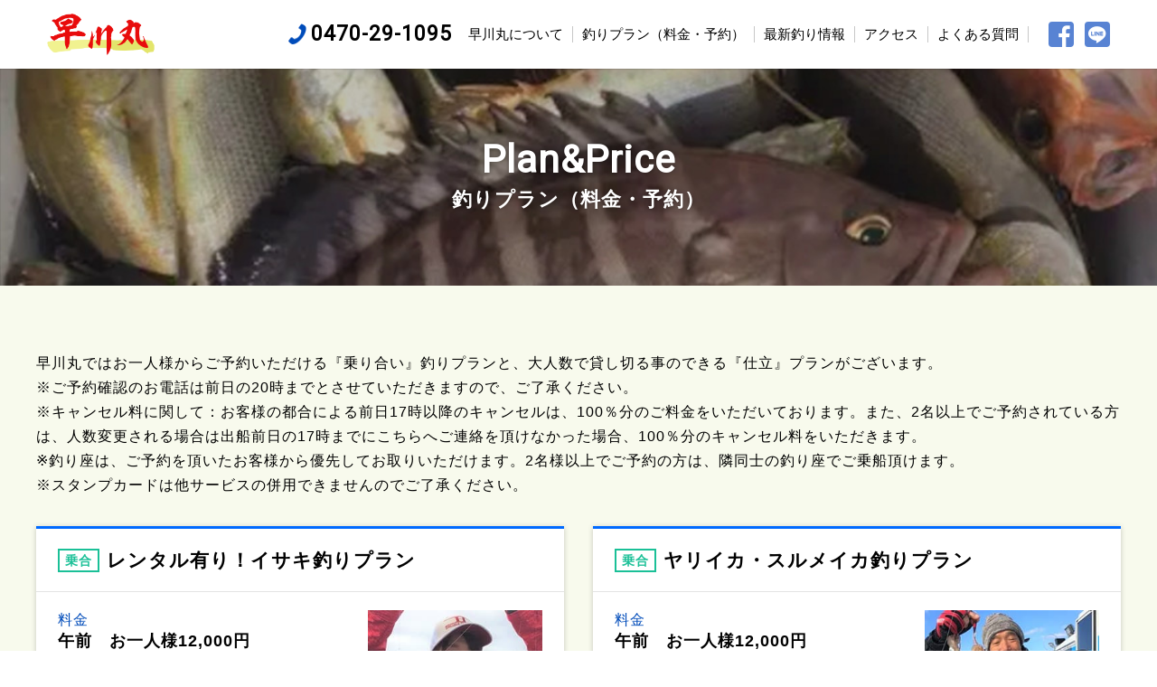

--- FILE ---
content_type: text/html
request_url: https://tsuribune-hayakawamaru.jp/plan.html
body_size: 8397
content:
<!DOCTYPE HTML>
<html>

<head>
  <meta http-equiv="Content-Type" content="text/html; charset=utf-8">
  <meta name="viewport" content="width=device-width">
  <title>釣りプラン（料金・予約）｜早川丸【公式サイト】</title>
  <meta name="description" content="このページでは「早川丸」の釣りプランの詳細を掲載しています。館山・洲崎の船釣りは千葉県館山市洲崎栄ノ浦から出船する「早川丸」にお任せ下さい。現在受付中の釣りプランや空席情報、最新釣果情報をリアルタイムで更新しています。">
  <meta name="keywords" content="早川丸,はやかわまる,千葉県,館山市,洲崎栄ノ浦,釣り船,釣果情報">
  <link rel="icon" type="image/x-icon" href="site_common/assets/img/common/favicon_001.ico">
  <link rel="apple-touch-icon" sizes="180x180" href="site_common/assets/img/common/apple-touch-icon_001.png">
  <meta property="og:type" content="website">
  <meta property="og:locale" content="ja_JP">
  <meta property="og:image" content="https://shipdomain/assets/img/theme/hero_dt.jpg" />
  <meta property="og:description" content="このページでは「早川丸」の釣りプランの詳細を掲載しています。館山・洲崎の船釣りは千葉県館山市洲崎栄ノ浦から出船する「早川丸」にお任せ下さい。現在受付中の釣りプランや空席情報、最新釣果情報をリアルタイムで更新しています。">
  <meta property="og:site_name" content="千葉県館山市 洲崎栄ノ浦での海釣りなら -早川丸">

  <link rel="stylesheet" href="site_common/assets/css/normalize.css">
  <link href="https://fonts.googleapis.com/css?family=Roboto" rel="stylesheet">
  <link rel="stylesheet" href="site_common/style-mobile.css">
  <link rel="stylesheet" href="site_common/style-desktop.css">
  <link rel="stylesheet" href="style-customize.css">

  <!-- Global site tag (gtag.js) - Google Analytics -->
  <script async src="https://www.googletagmanager.com/gtag/js?id=UA-131254868-1"></script>
  <script>
    window.dataLayer = window.dataLayer || [];

    function gtag() {
      dataLayer.push(arguments);
    }
    gtag('js', new Date());

    gtag('config', 'UA-131254868-1');
    gtag('config', 'G-4PZX8RMQW9');

  </script>
</head>

<body class="plan">

  <!-- wrap -->
  <section class="wrap">

    <!--header-->
<header class="site-header">
  <div class="inner">
    <p class="head-logo"><a href="/"><img src="assets/img/theme/logo.png" alt="早川丸"></a></p>
    <div class="head-nav">
      <ul class="head-sns">
        <li><a href="https://www.facebook.com/hayakawamaru/" target="_blank"><img src="site_common/assets/img/common/head_fb.png" alt="facebook"></a></li>
        <li><a href="instagramlink" target="_blank"><img src="site_common/assets/img/common/head_instagram.png" alt="instagram"></a></li>
        <li><a href="https://page.line.me/oqq0919x" target="_blank"><img src="site_common/assets/img/common/head_line.png" alt="LINE"></a></li>
      </ul>
      <div class="btn-menu-mb">
        <div id="nav-toggle">
          <div>
            <span></span>
            <span></span>
            <span></span>
          </div>
        </div>
        <p>MENU</p>
      </div>
    </div>

    <div class="head-nav-dt">
      <p class="head-tel" x-ms-format-detection="none">0470-29-1095</p>
      <ul class="gnav-dt-list">
        <li><a href="about.html">早川丸について</a></li>
        <li><a href="plan.html">釣りプラン（料金・予約）</a></li>
        <li><a href="catch.html">最新釣り情報</a></li>
        <li><a href="access.html">アクセス</a></li>
        <li><a href="faq.html">よくある質問</a></li>
      </ul>
      <ul class="head-sns">
        <li><a href="https://www.facebook.com/hayakawamaru/" target="_blank"><img src="site_common/assets/img/common/head_fb.png" alt="facebook"></a></li>
        <li><a href="instagramlink" target="_blank"><img src="site_common/assets/img/common/head_instagram.png" alt="instagram"></a></li>
        <li><a href="https://page.line.me/oqq0919x" target="_blank"><img src="site_common/assets/img/common/head_line.png" alt="LINE"></a></li>
      </ul>
    </div>
  </div>

  <!--navigation for mobile-->
  <div class="nav-mb">
    <ul class="gnav-mb-list">
      <li><a href="/">HOME</a></li>
      <li><a href="about.html">早川丸について</a></li>
      <li><a href="plan.html">釣りプラン（料金・予約）</a></li>
      <li><a href="catch.html">最新釣り情報</a></li>
      <li><a href="access.html">アクセス</a></li>
      <li><a href="faq.html">よくある質問</a></li>
    </ul>
  </div>
  <!--navigation for mobile-->

</header>
<!--header-->


    <div class="content-head">
      <p class="ttl-en">Plan&amp;Price</p>
      <h1 class="ttl-jp">釣りプラン（料金・予約）</h1>
    </div>

    <!--content-->
    <section class="content">

      <div class="plan-lead">
        <p>早川丸ではお一人様からご予約いただける『乗り合い』釣りプランと、大人数で貸し切る事のできる『仕立』プランがございます。<br>
          ※ご予約確認のお電話は前日の20時までとさせていただきますので、ご了承ください。<br>
          ※キャンセル料に関して：お客様の都合による前日17時以降のキャンセルは、100％分のご料金をいただいております。また、2名以上でご予約されている方は、人数変更される場合は出船前日の17時までにこちらへご連絡を頂けなかった場合、100％分のキャンセル料をいただきます。<br>
          ※釣り座は、ご予約を頂いたお客様から優先してお取りいただけます。2名様以上でご予約の方は、隣同士の釣り座でご乗船頂けます。<br>
          ※スタンプカードは他サービスの併用できませんのでご了承ください。</p>
      </div>

      <!--planmenu-->
      <section class="plan-planmenu">

        <div class="plan-planmenu-block">
          <div class="plan-planmenu-ttl">
            <span class="plan-planmenu-cat plan-planmenu-cat-noriai">乗合</span>
            <h2>レンタル有り！イサキ釣りプラン</h2>
          </div>
          <div class="plan-planmenu-content">
            <div class="plan-planmenu-data">
              <dl class="plan-planmenu-price">
                <dt>料金</dt>
                <dd>
                  <p>午前　お一人様12,000円</p>
                  <p>午後　お一人様10,000円</p>
                  <p>女性の方、中学生以上の学生の方は上記料金から1,000円割引、小学生以下の方は午前・午後共に6,000円/人となります。</p>
                  <aside>えさ(アミコマセ)、氷付き</aside>
                </dd>
              </dl>
              <dl class="plan-planmenu-hour">
                <dt>時間</dt>
                <dd>
                  <ul>
                    <li>
午前<br>
5月~8月末まで5:00~11:00前後<br>
3月初旬は6:00~12:00<br>
3月中旬~4月末までは5:30~11:00<br>
<br>
午後<br>
集合12：00（集まり次第出船）<br>
                      <br>
                      ※受付は出船時間の30分前で終了となりますのでご注意下さい。また、出船時間は前後する場合がありますので、前日にお電話でご確認お願いします。</li>
                  </ul>
                </dd>
              </dl>
            </div>
            <figure class="plan-planmenu-pct">
              <img src="assets/img/theme/plan_user_03.jpg" alt="利用されたお客様イメージ">
            </figure>
            <p class="plan-planmenu-exp txt">南房総地区で古くから大人気のイサキを釣りに行くプランです。イサキ釣りは釣り船ビギナー始め、お子様や女性、どなたでも楽しめるお手軽な釣りです。しかし、一方で釣れる数は人によってウデの差が出るのも事実です。コツを掴んで、たくさん釣っちゃいましょう！<br>
              <br>
              ※イサキは洲崎の宝です。たくさん釣れますが、お客様にとって必要な分だけお持ち帰りになり不要ならばリリースをお願いいたします。資源保護にご協力をお願い致します。</p>
            <p class="btn-reservation"><span>このプランで予約する</span></p>
          </div>
        </div>

        <div class="plan-planmenu-block">
          <div class="plan-planmenu-ttl">
            <span class="plan-planmenu-cat plan-planmenu-cat-noriai">乗合</span>
            <h2>ヤリイカ・スルメイカ釣りプラン</h2>
          </div>
          <div class="plan-planmenu-content">
            <div class="plan-planmenu-data">
              <dl class="plan-planmenu-price">
                <dt>料金</dt>
                <dd>
                  <p>午前　お一人様12,000円</p>
                  <aside>氷付き</aside>
                </dd>
              </dl>
              <dl class="plan-planmenu-hour">
                <dt>時間</dt>
                <dd>
                  <ul>
                    <li>6:00~12:45(納竿は12:30になります。)<br>
                      ※受付は出船時間の30分前で終了となりますのでご注意下さい。また、出船時間は前後する場合がありますので、前日にお電話でご確認お願いします。</li>
                  </ul>
                </dd>
              </dl>
            </div>
            <figure class="plan-planmenu-pct">
              <img src="assets/img/theme/plan_user_02.jpg" alt="利用されたお客様イメージ">
            </figure>
            <p class="plan-planmenu-exp txt">水深100～200m前後の深海に生息するイカを狙う上級者向けプランです。釣れるイカは、ヤリイカとスルメイカ。共に、早川丸では大人気のターゲットです。ご乗船いただく皆様には、1パイでも多く釣っていただけるよう熱く駆け回りますので、ぜひチャレンジして下さい。<br>
              <br>
              注意：当船ではイカ釣り用の道具のレンタルはご用意しておりません。大変恐れ入りますが、ご自分の道具をお持ちください。</p>
            <p class="btn-reservation"><span>このプランで予約する</span></p>
          </div>
        </div>

        <div class="plan-planmenu-block">
          <div class="plan-planmenu-ttl">
            <span class="plan-planmenu-cat plan-planmenu-cat-noriai">乗合</span>
            <h2>マルイカ釣りプラン</h2>
          </div>
          <div class="plan-planmenu-content">
            <div class="plan-planmenu-data">
              <dl class="plan-planmenu-price">
                <dt>料金</dt>
                <dd>
                  <p>午前　お一人様11,000円</p>
                  <p>午後　お一人様9,000円</p>
                  <aside>氷付き、オモリ1個付き</aside>
                </dd>
              </dl>
              <dl class="plan-planmenu-hour">
                <dt>時間</dt>
                <dd>
                  <ul>
                    <li>
                      5:00~11:45(納竿は11:30になります。)<br>
                      <br>
                      ※受付は出船時間の30分前で終了となりますのでご注意下さい。また、出船時間は前後する場合がありますので、前日にお電話でご確認お願いします。</li>
                  </ul>
                </dd>
              </dl>
            </div>
            <figure class="plan-planmenu-pct">
              <!--              <img src="assets/img/theme/plan_user_05.jpg" alt="利用されたお客様イメージ">-->
            </figure>
            <p class="plan-planmenu-exp txt">マルイカを釣りに行くプランです。関東を中心に、大人気のターゲットとして多くの釣り人をアツくさせています。「スッテ」と呼ばれるマルイカ用のルアーを使用し、繊細なアタリをいち早く感じ取って、数多く釣り上げていきます。その日の出船で、誰が一番多く釣り上げるか競争するようなスタイルから「ゲームフィッシング」「スポーツフィッシング」とも呼ばれております。<br>
              <br>
              注意：当船ではイカ釣り用の道具のレンタルはご用意しておりません。大変恐れ入りますが、ご自分の道具をお持ちください。</p>
            <p class="btn-reservation"><span>このプランで予約する</span></p>
          </div>
        </div>

        <div class="plan-planmenu-block">
          <div class="plan-planmenu-ttl">
            <span class="plan-planmenu-cat plan-planmenu-cat-noriai">乗合</span>
            <h2>ひとつテンヤ・タイラバ釣りプラン</h2>
          </div>
          <div class="plan-planmenu-content">
            <div class="plan-planmenu-data">
              <dl class="plan-planmenu-price">
                <dt>料金</dt>
                <dd>
                  <p>午前　お一人様12,000円</p>
                  <p>午後　お一人様10,000円</p>
                  <p>女性の方、中学生以上の学生の方は上記料金から1,000円割引、小学生以下の方は午前・午後共に5,000円/人となります。</p>
                  <aside>付けエサ1パック、氷付き</aside>
                </dd>
              </dl>
              <dl class="plan-planmenu-hour">
                <dt>時間</dt>
                <dd>
                  <ul>
                    <li>
午前　5月~8月末まで5:00~11:30(納竿は11:15になります。)<br>
　　　3月初旬は6:00~12:30(納竿は12:15になります。)<br>
　　　3月中旬~4月末までは5:30~12:00(納竿は11:45になります。)<br>
午後　13:00~17:30(納竿は17:15になります)<br>
　　　※冬季は出船しておりません。毎年3月中旬から受付致しております。<br>
※受付は出船時間の30分前で終了となりますのでご注意下さい。また、出船時間は前後する場合がありますので、前日にお電話でご確認お願いします。
                    </li>
                  </ul>
                </dd>
              </dl>
            </div>
            <figure class="plan-planmenu-pct">
              <!--              <img src="assets/img/theme/plan_user_05.jpg" alt="利用されたお客様イメージ">-->
            </figure>
            <p class="plan-planmenu-exp txt">
ひとつテンヤやタイラバを使用してマダイや根魚を釣りに行くプランです。全国的に人気の釣りで、初めて挑戦する方でも楽しめる話題沸騰中の釣りです。ひとつテンヤと呼ばれるオモリと針が一体化した仕掛けに冷凍エビを付けて釣ります。また、タイラバは、ルアー釣りの一種で、オモリとヒラヒラしたネクタイと呼ばれる疑似餌を付けて、落として巻くだけで釣れてしまうとても簡単な釣りです。<br>
注意：当船ではひとつテンヤ・タイラバ釣り用の道具のレンタルはご用意しておりません。大変恐れ入りますが、ご自分の道具をお持ちください。
            </p>
            <p class="btn-reservation"><span>このプランで予約する</span></p>
          </div>
        </div>

        <div class="plan-planmenu-block">
          <div class="plan-planmenu-ttl">
            <span class="plan-planmenu-cat plan-planmenu-cat-noriai">乗合</span>
            <h2>レンタル有り！カワハギ釣りプラン</h2>
          </div>
          <div class="plan-planmenu-content">
            <div class="plan-planmenu-data">
              <dl class="plan-planmenu-price">
                <dt>料金</dt>
                <dd>
                  <p>午前　お一人様12,000円</p>
                  <p>午後　お一人様10,000円</p>
                  <p>女性の方、中学生以上の学生の方は上記料金から1,000円割引、小学生以下の方は午前・午後共に6,500円/人となります。</p>
                  <aside>えさ(アサリむき身)、氷付き</aside>
                </dd>
              </dl>
              <dl class="plan-planmenu-hour">
                <dt>時間</dt>
                <dd>
                  <ul>
                    <li>午前　5:30~12:00(納竿は11:45になります。)<br>
                      午後　13:00~17:00(納竿は16:45になります。)<br>
                      ※受付は出船時間の30分前で終了となりますのでご注意下さい。また、出船時間は前後する場合がありますので、前日にお電話でご確認お願いします。</li>
                  </ul>
                </dd>
              </dl>
            </div>
            <figure class="plan-planmenu-pct">
              <img src="assets/img/theme/plan_user_01.jpg" alt="利用されたお客様イメージ">
            </figure>
            <p class="plan-planmenu-exp txt">大人気ターゲット・カワハギを釣りに行くプランです。カワハギは、エサ取り名人の異名を持つ魚で、針についたエサを盗むかのように食べ、気づかないうちに食べられてしまいます。どうやってそのカワハギを釣るのか、この魚との駆け引きが非常に奥が深く、仕掛けや釣り道具の種類も多いため、大変人気となっております。</p>
            <p class="btn-reservation"><span>このプランで予約する</span></p>
          </div>
        </div>

        <div class="plan-planmenu-block">
          <div class="plan-planmenu-ttl">
            <span class="plan-planmenu-cat plan-planmenu-cat-shitate">仕立</span>
            <h2>大人数でどうぞ！貸し切りプラン</h2>
          </div>
          <div class="plan-planmenu-content">
            <div class="plan-planmenu-data">
              <dl class="plan-planmenu-price">
                <dt>料金</dt>
                <dd>
                  <p>釣り物×人数(15名様以上から受付いたします。)隻</p>
                  <aside>乗合プランに準拠致します。</aside>
                </dd>
              </dl>
              <dl class="plan-planmenu-hour">
                <dt>時間</dt>
                <dd>
                  <ul>
                    <li>乗合プランに準拠致します。</li>
                  </ul>
                </dd>
              </dl>
            </div>
            <figure class="plan-planmenu-pct">
              <img src="assets/img/theme/plan_user_04.jpg" alt="利用されたお客様イメージ">
            </figure>
            <p class="plan-planmenu-exp txt">カワハギやイサキ、イカだけでなくマダイなどお客様のご要望に合わせてターゲットを決めていただける早川丸貸し切りプランです。他にも釣りたいターゲットがあれば船長にお気軽にご相談ください。</p>
            <p class="btn-reservation"><span>このプランで予約する</span></p>
          </div>
        </div>

      </section>
      <!--planmenu-->

      <!--option-->
      <section class="plan-option">
        <!--rental-->
        <div class="plan-option-block plan-rental">
          <h2>レンタル</h2>
          <dl>
            <dt>カワハギ用竿・手巻リールセット（仕掛け別）</dt>
            <dd><span class="amount">500円/セット</span></dd>
            <dt>イサキ用竿・手巻リールセット（ビシカゴ及びテンビン付、仕掛け別）</dt>
            <dd><span class="amount">1,000円/セット</span></dd>
            <dt>ライフジャケット(国土交通省認定品)</dt>
            <dd><span class="amount">無料</span></dd>
          </dl>
          <aside>
            <p>※レンタル用品を破損または紛失された場合は別途料金をいただきます。</p>
            <p>※ライフジャケットのレンタルをご希望の方はご予約時もしくは受付時に必要な個数をお申し付けください。</p>
          </aside>
        </div>
        <!--rental-->

        <!--sale-->
        <div class="plan-option-block plan-rental">
          <h2>販売</h2>
          <dl>
            <dt>イサキ釣り用　早川丸特製仕掛け(2組入)</dt>
            <dd><span class="amount">400円/個</span></dd>
            <dt>イサキ釣り用　テンビン</dt>
            <dd><span class="amount">800円/個</span></dd>
            <dt>イサキ釣り用　コマセカゴ(サニーFL60号)</dt>
            <dd><span class="amount">1,800円/個</span></dd>
            <dt>カワハギ用仕掛け</dt>
            <dd><span class="amount">300円/個~</span></dd>
            <dt>ヤリイカ用ブランコ仕掛け(6本)</dt>
            <dd><span class="amount">1,000円/個</span></dd>
            <dt>スルメイカ用ブランコ仕掛け(6本)</dt>
            <dd><span class="amount">1,200円/個</span></dd>
            <dt>スルメイカ用直結式仕掛け(8本)</dt>
            <dd><span class="amount">1,500円/個</span></dd>
            <dt>マルイカ用直結式仕掛け(8本)</dt>
            <dd><span class="amount">1,500円/個~</span></dd>
            <dt>イカ釣り用オモリ</dt>
            <dd><span class="amount">120号400円/個、150号500円/個</span></dd>
            <dt>ひとつテンヤ用エサ</dt>
            <dd><span class="amount">800円/パック</span></dd>
          </dl>
        </div>
        <!--sale-->
      </section>
      <!--option-->

      <!--notice-->
      <section class="plan-notice">
        <div class="inner">
          <h2><span>早川丸を<br class="sp">ご利用頂く際の注意事項</span></h2>
          <h3><span>乗船から乗船時の注意事項</span></h3>
          <ul>
            <li>当日は、まず待合所にお越し下さい。受付を行っておりますので、乗船名簿の記載、お支払いを済ませてから乗船場所へ向かって下さい。</li>
            <li>釣り座はご予約順となります。2名以上でご釣行される方は、隣同士の釣り座でご乗船頂けます。離れた場所での釣り座確保は出来ませんので、ご協力お願い致します。</li>
            <li>乗合は3名様以上より出船しています。当日の人数が3名に満たない場合は出船できませんので、ご注意ください。</li>
            <li>当船ではイカ釣り用道具のレンタルを行っておりません。大変恐れ入りますが、ヤリイカとスルメイカプランに関しましては、ご自分の道具をご持参ください。</li>
            <li>乗船日前日は、過度の飲酒はお控え下さい。当日、泥酔されているお客様は、危険ですのでご乗船を拒否させていただきます。</li>
            <li>乗船時に体調不良になった方は、直ちに船長へお申し出下さい。急を要する場合は、近くの港にて緊急搬送を行います。</li>
            <li>ライフジャケットの着用が義務付けられております。乗船される方は必ず着用して下さい。万が一、お持ちでない方はレンタルがありますのでご安心下さい。</li>
            <li>他のお客様のご迷惑になるような行為、事故につながるような危険行為は、お止めください。</li>
            <li>海上を走行中は、絶対に立ち上がって歩き回らないで下さい。</li>
            <li>操舵席には、船長、スタッフ以外の立ち入りを禁止します。</li>
            <li>乗船中は、船長の指示に従って、行動をしてください。</li>
          </ul>
        </div>
      </section>
      <!--notice-->

    </section>
    <!--content-->

    <section class="calendar-content">
      <div class="calendar-lead">
        <h2 class="calendar-ttl">Fishing Calendar</h2>
        <p class="txt">早川丸が自信をもっておすすめする釣り物を年間カレンダー形式でわかりやすくまとめてあります。<br>
          例年釣れ始める時期を目安としてカレンダーにしてありますが、状況次第で釣り物の開始時期や終了時期に最大で1~2ヶ月前後のズレが生じる場合もございますので予めご了承ください。<br>
          最新の状況をお尻になりたい場合は、当サイト内の最新釣り情報およびINFORMATIONをご覧いただくか、お電話、公式facebookページ、公式LINE＠にて早川丸へ直接お問い合わせください。</p>
      </div>
      <div class="calendar-table-wrap">
        <table class="calendar-table">
          <thead>
            <tr>
              <th></th>
              <th><em>1</em>月</th>
              <th><em>2</em>月</th>
              <th><em>3</em>月</th>
              <th><em>4</em>月</th>
              <th><em>5</em>月</th>
              <th><em>6</em>月</th>
              <th><em>7</em>月</th>
              <th><em>8</em>月</th>
              <th><em>9</em>月</th>
              <th><em>10</em>月</th>
              <th><em>11</em>月</th>
              <th><em>12</em>月</th>
            </tr>
          </thead>
          <tbody>

            <tr class="calendar-row">
              <th class="name">
                <div>
                  <h3>コマセマダイ</h3>
                  <p class="term">4～12月</p>
                </div>
              </th>
              <td data-month="01">
                <p class="ico ico-month-04"><img src="site_common/assets/img/common/fish_madai.png" alt="コマセマダイ"></p>
              </td>
              <td data-month="02"></td>
              <td data-month="03"></td>
              <td data-month="04"><span class="bar bar-start"></span></td>
              <td data-month="05"><span class="bar"></span></td>
              <td data-month="06"><span class="bar"></span></td>
              <td data-month="07"><span class="bar"></span></td>
              <td data-month="08"><span class="bar"></span></td>
              <td data-month="09"><span class="bar"></span></td>
              <td data-month="10"><span class="bar"></span></td>
              <td data-month="11"><span class="bar"></span></td>
              <td data-month="12"><span class="bar bar-end"></span></td>
            </tr>

            <tr class="calendar-row">
              <th class="name">
                <div>
                  <h3>イサキ</h3>
                  <p class="term">3～8月</p>
                </div>
              </th>
              <td data-month="01">
                <p class="ico ico-month-03"><img src="site_common/assets/img/common/fish_isaki.png" alt="イサキ"></p>
              </td>
              <td data-month="02"></td>
              <td data-month="03"><span class="bar bar-start"></span></td>
              <td data-month="04"><span class="bar"></span></td>
              <td data-month="05"><span class="bar"></span></td>
              <td data-month="06"><span class="bar"></span></td>
              <td data-month="07"><span class="bar"></span></td>
              <td data-month="08"><span class="bar bar-end"></span></td>
              <td data-month="09"></td>
              <td data-month="10"></td>
              <td data-month="11"></td>
              <td data-month="12"></td>
            </tr>

            <tr class="calendar-row">
              <th class="name">
                <div>
                  <h3>カワハギ</h3>
                  <p class="term">9～2月</p>
                </div>
              </th>
              <td data-month="01">
                <p class="ico ico-month-02"><img src="site_common/assets/img/common/fish_kawahagi.png" alt="カワハギ"></p>
                <span class="bar"></span>
              </td>
              <td data-month="02"><span class="bar bar-end"></span></td>
              <td data-month="03"></td>
              <td data-month="04"></td>
              <td data-month="05"></td>
              <td data-month="06"></td>
              <td data-month="07"></td>
              <td data-month="08"></td>
              <td data-month="09"><span class="bar bar-start"></span></td>
              <td data-month="10"><span class="bar"></span></td>
              <td data-month="11"><span class="bar"></span></td>
              <td data-month="12"><span class="bar"></span></td>
            </tr>

            <tr class="calendar-row">
              <th class="name">
                <div>
                  <h3>マルイカ（ケンサキイカ）</h3>
                  <p class="term">2～8月</p>
                </div>
              </th>
              <td data-month="01">
                <p class="ico ico-month-02"><img src="site_common/assets/img/common/fish_maruika.png" alt="マルイカ（ケンサキイカ）"></p>
              </td>
              <td data-month="02"><span class="bar bar-start"></span></td>
              <td data-month="03"><span class="bar"></span></td>
              <td data-month="04"><span class="bar"></span></td>
              <td data-month="05"><span class="bar"></span></td>
              <td data-month="06"><span class="bar"></span></td>
              <td data-month="07"><span class="bar"></span></td>
              <td data-month="08"><span class="bar bar-end"></span></td>
              <td data-month="09"></td>
              <td data-month="10"></td>
              <td data-month="11"></td>
              <td data-month="12"></td>
            </tr>

            <tr class="calendar-row">
              <th class="name">
                <div>
                  <h3>スルメイカ</h3>
                  <p class="term">6～12月</p>
                </div>
              </th>
              <td data-month="01">
                <p class="ico ico-month-06"><img src="site_common/assets/img/common/fish_surumeika.png" alt="スルメイカ"></p>
              </td>
              <td data-month="02"></td>
              <td data-month="03"></td>
              <td data-month="04"></td>
              <td data-month="05"></td>
              <td data-month="06"><span class="bar bar-start"></span></td>
              <td data-month="07"><span class="bar"></span></td>
              <td data-month="08"><span class="bar"></span></td>
              <td data-month="09"><span class="bar"></span></td>
              <td data-month="10"><span class="bar"></span></td>
              <td data-month="11"><span class="bar"></span></td>
              <td data-month="12"><span class="bar bar-end"></span></td>
            </tr>

            <tr class="calendar-row">
              <th class="name">
                <div>
                  <h3>ヤリイカ</h3>
                  <p class="term">9～5月</p>
                </div>
              </th>
              <td data-month="01">
                <p class="ico ico-month-06"><img src="site_common/assets/img/common/fish_yariika.png" alt="ヤリイカ"></p>
                <span class="bar"></span>
              </td>
              <td data-month="02"><span class="bar"></span></td>
              <td data-month="03"><span class="bar"></span></td>
              <td data-month="04"><span class="bar"></span></td>
              <td data-month="05"><span class="bar bar-end"></span></td>
              <td data-month="06"></td>
              <td data-month="07"></td>
              <td data-month="08"></td>
              <td data-month="09"><span class="bar bar-start"></span></td>
              <td data-month="10"><span class="bar"></span></td>
              <td data-month="11"><span class="bar"></span></td>
              <td data-month="12"><span class="bar"></span></td>
            </tr>

          </tbody>
        </table>
      </div>
    </section>


    <!--fishing data-->
    <section class="home-catch">
      <div class="sec-title">
        <p class="ttl-en">FISHING DATA</p>
        <strong class="ttl-jp">早川丸の最新釣り情報</strong>
      </div>

      <div class="home-catch-result" id="chokalist">
      </div>

      <p class="btn-more-wrap">
        <a href="catch.html" class="btn-more">もっと最新釣り情報を見る</a>
      </p>

    </section>
    <!--fishing data-->


    <!--feature-->
    <section class="home-feature">

      <div class="home-feature-about home-feature-btn">
        <a href="about.html">
          <div class="sec-title">
            <p class="ttl-en">About us</p>
            <h2 class="ttl-jp">早川丸について</h2>
          </div>
        </a>
        <p class="exp">第28早川丸と第21早川丸の大型船2隻を所有しております。両船共に広々としたつくりですので、ゆったりと釣りをしていただけます。</p>
      </div>

      <div class="home-feature-guide home-feature-btn">
        <a href="guidelink">
          <div class="sec-title">
            <h2 class="ttl-jp">安心！船釣りガイド</h2>
            <p class="ttl-en">Guide for boat fishing</p>
          </div>
        </a>
        <p class="exp">初めてでも安心して船釣りが楽しめるように、船の予約から釣りをするまでの流れを説明します。</p>
      </div>

    </section>
    <!--feature-->

    <div id="fb-root"></div>
<script>
  (function(d, s, id) {
    var js, fjs = d.getElementsByTagName(s)[0];
    if (d.getElementById(id)) return;
    js = d.createElement(s);
    js.id = id;
    js.src = 'https://connect.facebook.net/ja_JP/sdk.js#xfbml=1&version=v3.1&appId=257462581054102';
    fjs.parentNode.insertBefore(js, fjs);
  }(document, 'script', 'facebook-jssdk'));

</script>
<!--contact-->
<section class="contactbox">
  <div class="sec-title">
    <h2 class="ttl-en">CONTACT US</h2>
  </div>
  <div class="inner">
    <p class="contactbox-baloon">ご予約・ご質問などお問い合わせしたい方は、気軽にご連絡ください。</p>
    <dl class="contactbox-tel">
      <dt>お電話でのご予約・お問い合せ</dt>
      <dd>
        <p class="contactbox-tel-number" data-href="0470-29-1095" x-ms-format-detection="none">0470-29-1095</p>
        <p class="contactbox-tel-hour">電話受付：7：00～20：00　定休日：毎月第2,4水曜日、8/14,15,19～23、1/1,2</p>
      </dd>
    </dl>
  </div>

  <section class="sns">
    <!--facebook-->
    <section class="sns-facebook">
      <div class="fb-page" data-href="https://www.facebook.com/hayakawamaru/" data-width="500" data-height="220" data-small-header="false" data-adapt-container-width="true" data-hide-cover="false" data-show-facepile="true">
      </div>
    </section>
    <!--facebook-->

    <!--line-->
    <section class="sns-line">
      <div class="sec-title">
        <h2>LINEやってます！</h2>
      </div>
      <p class="exp">早川丸の公式LINEページでは、最新の釣果情報や、LINE限定のクーポン等を配信しています！</p>
      <p class="btn-line-wrap">
        <a href="https://page.line.me/oqq0919x" target="_blank" class="btn-line"><span>友だち追加</span></a>
      </p>
    </section>
    <!--line-->
  </section>

</section>
<!--contact-->


    <footer class="site-footer">

  <ul class="foot-nav">
    <li><a href="/">HOME（早川丸）</a></li>
    <li><a href="about.html">早川丸について</a></li>
    <li><a href="plan.html">釣りプラン（料金・予約）</a></li>
    <li><a href="catch.html">最新釣り情報</a></li>
    <li><a href="access.html">アクセス</a></li>
    <li><a href="faq.html">よくある質問</a></li>
    <li><a href="terms.html">サイト利用規約</a></li>
    <li><a href="privacy.html">プライバシーポリシー</a></li>
  </ul>

  <ul class="foot-ad">
  </ul>

  <p class="copyright">© <span class="shipname">hayakawamaru</span> All Rights Reserved <br class="sp">BY <a href="http://www.bcreation.jp/" target="_blank">B.CREATION</a> &amp; <a href="https://www.chowari.jp/" target="_blank">CHOWARI</a> &amp; <a href="https://fishingjapan.jp/" target="_blank">FISHING JAPAN</a><br class="sp"> &amp; <a href="https://fishai.jp/" target="_blank">FISH</a><br> <a href="https://fishingjapan.jp/fishing/cate/seabass" target="_blank">seabass</a> <a href="https://fishingjapan.jp/fishing/cate/eging" target="_blank">eging</a> <a href="https://fishingjapan.jp/fishing/cate/ajing" target="_blank">ajing</a> <a href="https://fishingjapan.jp/fishing/cate/bassfishing" target="_blank">bassfishing</a> <a href="https://fishingjapan.jp/fishing/cate/shorejigging" target="_blank">shorejigging</a><br class="sp"> <a href="https://fishingjapan.jp/fishing/cate/offshore" target="_blank">offshore</a> <a href="https://fishingjapan.jp/fishing/cate/knot" target="_blank">knot</a> <a href="https://fishingjapan.jp/fishing/cate/tackle" target="_blank">tackle</a> <a href="https://fishingjapan.jp/fishing/cate/rod" target="_blank">rod</a> <a href="https://fishingjapan.jp/fishing/cate/spinningreel" target="_blank">spinningreel</a> <a href="https://fishingjapan.jp/fishing/cate/baitreel" target="_blank">baitreel</a></p>
</footer>


    <div class="fixedcv">
  <ul class="fixedcv-list">
    <li class="fixedcv-tel">
      <div>
        <p>電話</p>
      </div>
    </li>
    <li class="fixedcv-map">
      <a href="https://goo.gl/maps/WcdTBtgTsY82" target="_blank">
        <p>地図</p>
      </a>
    </li>
    <li class="fixedcv-plan">
      <a href="plan.html">
        <p>釣りプラン（料金・予約）</p>
      </a>
    </li>
  </ul>
</div>

    <div class="telinfo">
  <div class="telinfo-content">
    <ul class="telinfo-list">
      <li>
        <p>ご予約・ご質問などお問い合わせしたい方は、気軽にご連絡ください。</p>
        <a href="tel:0470-29-1095">
          <p class="telinfo-number">0470-29-1095</p>
        </a>
      </li>
    </ul>
    <dl class="telinfo-reception">
      <dt>電話受付</dt>
      <dd>7：00～20：00</dd>
    </dl>
    <dl class="telinfo-reception">
      <dt>定休日</dt>
      <dd>毎月第2,4水曜日、8/14,15,19～23、1/1,2</dd>
    </dl>
    </p>

    <div class="btn-infoclose">
      <p>CLOSE</p>
    </div>
    <p class="btn-infoclose-circle">CLOSE</p>
  </div>
</div>


  </section>
  <!-- /wrap -->

  <script src="site_common/assets/js/jquery-3.3.1.min.js"></script>
  <script src="site_common/assets/js/common.js"></script>

  <script src="site_common/assets/js/site_banner.js"></script>
  <script src="site_common/assets/js/banner.js"></script>

  <script src="site_common/assets/js/choka_416-3.js"></script>
  <script src="site_common/assets/js/top.js"></script>

</body>

</html>


--- FILE ---
content_type: text/css
request_url: https://tsuribune-hayakawamaru.jp/site_common/style-mobile.css
body_size: 13285
content:
/* design-A css file for mobile */

/* =================================================================
		#base setting
================================================================= */

@import url("https://code.ionicframework.com/ionicons/2.0.1/css/ionicons.min.css");

html {
  font-size: 62.5%;
}

body {
  overflow-x: hidden;
  background-color: #fff;
  color: #000;
  font-family: "游ゴシック", "Yu Gothic", YuGothic, 'Hiragino Kaku Gothic ProN', 'ヒラギノ角ゴ ProN W3', Meiryo, メイリオ, sans-serif;
  font-weight: 500;
  line-height: 1.7;
  letter-spacing: .1em;
  -webkit-font-feature-settings: "palt";
  font-feature-settings: "palt";
  -webkit-font-smoothing: antialiased;
  -moz-osx-font-smoothing: grayscale;
}

@media all and (-ms-high-contrast:none) {
  body {
    font-family: 'Hiragino Kaku Gothic ProN', 'ヒラギノ角ゴ ProN W3', Meiryo, メイリオ, sans-serif;
    letter-spacing: normal;
  }
}

/* for tablet */
body.tablet {
  min-width: 1080px
}

img {
  height: auto;
}

div {
  text-align: left;
}

ul,
ol,
dl,
dt,
dd {
  margin: 0;
  padding: 0;
  text-align: left;
}

ul li {
  list-style: none;
}

figure {
  margin: 0;
  line-height: 0;
}

figcaption {
  line-height: 1.7;
}

table {
  border: none;
  border-spacing: 0;
  border-collapse: collapse;
}

th,
td {
  vertical-align: top;
  text-align: left;
}

h1,
h2,
h3,
h4,
h5,
h6 {
  margin: 0;
  line-height: 1.4;
}

em {
  font-weight: bold;
  font-style: normal;
}

p {
  margin: 0;
}

address {
  font-style: normal;
}

/* =================================================================
		#link text style
================================================================= */

a {
  outline: none;
  color: #000;
}

a:link {
  color: #000;
  text-decoration: none;
}

a:visited {
  color: #000;
  text-decoration: none;
}

a:hover {
  color: #000;
  text-decoration: none;
}

a:focus {
  color: #555;
  text-decoration: none;
}

a:active {
  color: #555;
  text-decoration: none;
}

/*IEのみ文字間隔設定無し*/

@media all and (-ms-high-contrast: none) {
  body {
    font-variant-east-asian: proportional-width;
    -webkit-font-feature-settings: "pwid";
    font-feature-settings: "pwid";
  }
}

/* =================================================================
		#common
================================================================= */

.sec {
  width: calc(100% - 32px);
  margin: 0 auto 40px;
}

.sec-s {
  padding-bottom: 16px;
  margin-bottom: 24px;
  border-bottom: 1px solid #e3e3e3;
}

.txt {
  font-size: 1.4rem;
}

.txt p {
  margin-bottom: 1em;
}

.txt08 {
  font-size: 0.8em;
}

.list-items {
  margin-bottom: 12px;
}

.list-items > li {
  padding-left: 1em;
  margin-bottom: 8px;
  position: relative;
}

.list-items > li::before {
  content: "";
  display: block;
  width: 0.5em;
  height: 0.5em;
  border-radius: 50%;
  margin-right: 4px;
  opacity: 0.7;
  position: absolute;
  left: 0;
  top: 0.45em;
}

.list-common {
  width: 100%;
}

.list-common li {
  margin-bottom: 0.8em;
  padding-left: 0.85em;
  line-height: 1.5;
  font-size: 1.4rem;
  position: relative;
}

.list-common li::before {
  content: "●";
  position: absolute;
  top: 0.5em;
  left: 0;
  transform: translateY(-0.25em);
  color: #484848;
  font-size: 0.1em;
}

.sp {
  display: block;
}

.pc {
  display: none;
}

/* =================================================================
		#header
================================================================= */

.site-header .inner {
  width: 100%;
  height: 70px;
  padding: 0 4%;
  -webkit-box-sizing: border-box;
  box-sizing: border-box;
  display: -webkit-box;
  display: -ms-flexbox;
  display: flex;
  -webkit-box-pack: justify;
  -ms-flex-pack: justify;
  justify-content: space-between;
  -webkit-box-align: center;
  -ms-flex-align: center;
  align-items: center;
}

.head-logo {
  width: 30%;
  max-height: 46px;
}

.head-logo a {
  line-height: 0;
}

.head-logo img {
  max-width: 100%;
  max-height: 46px;
  image-rendering: -webkit-optimize-contrast;
}

.head-nav {
  display: -webkit-box;
  display: -ms-flexbox;
  display: flex;
  -webkit-box-pack: end;
  -ms-flex-pack: end;
  justify-content: flex-end;
  -webkit-box-align: center;
  -ms-flex-align: center;
  align-items: center;
  margin-right: 14.5vw;
}

.head-tel,
.head-nav-dt {
  display: none;
}

.head-sns {
  display: -webkit-box;
  display: -ms-flexbox;
  display: flex;
}

.head-sns li {
  width: 9vw;
  max-width: 40px;
  margin-left: 12px;
}

.head-sns li img {
  width: 100%;
}

.head-sns li a {
  display: block;
  line-height: 0;
  border-radius: 4px;
}

.home .site-header {
  width: 100%;
  position: absolute;
  left: 0;
  top: 0;
  z-index: 10;
  background: -webkit-gradient(linear, left top, left bottom, from(rgba(0, 0, 0, 0.2)), color-stop(40%, rgba(0, 0, 0, 0.2)), to(rgba(0, 0, 0, 0)));
  background: linear-gradient(to bottom, rgba(0, 0, 0, 0.2) 0%, rgba(0, 0, 0, 0.2) 40%, rgba(0, 0, 0, 0) 100%);
  filter: progid:DXImageTransform.Microsoft.gradient(startColorstr='#33000000', endColorstr='#00000000', GradientType=0);
}

/*
.home .head-logo {
  display: none;
}

.home .head-nav {
  width: 100%;
}
*/

/* for mobile */
@media screen and (max-width: 767px) {
  .home .head-sns li a {
    background-color: transparent;
  }
}


/* mobile menu button */

.btn-menu-mb {
  width: 9.5vw;
  max-width: 44px;
  position: fixed;
  right: 4%;
  top: 16px;
  z-index: 9500;
}

.btn-menu-mb p {
  text-align: center;
  -webkit-transition: 0.3s;
  transition: 0.3s;
}

#nav-toggle {
  width: 100%;
  height: 28px;
  cursor: pointer;
}

#nav-toggle div {
  position: relative;
}

#nav-toggle span {
  display: block;
  position: absolute;
  height: 3px;
  width: 100%;
  left: 0;
  -webkit-transition: .35s ease-in-out;
  transition: .35s ease-in-out;
  -webkit-box-shadow: 0 1px 4px 0 rgba(255, 255, 255, 0.3);
  box-shadow: 0 1px 4px 0 rgba(255, 255, 255, 0.3);
}

.home-fv #nav-toggle span {
  background: #ffffff;
  -webkit-transition: 0.3s;
  transition: 0.3s;
}

.home-fv .btn-menu-mb p {
  color: #ffffff;
  -webkit-transition: 0.3s;
  transition: 0.3s;
}

#nav-toggle span:nth-child(1) {
  top: 0;
}

#nav-toggle span:nth-child(2) {
  top: 10px;
}

#nav-toggle span:nth-child(3) {
  top: 20px;
}

.open #nav-toggle span:nth-child(1) {
  top: 11px;
  -webkit-transform: rotate(315deg);
  transform: rotate(315deg);
}

.open #nav-toggle span:nth-child(2) {
  width: 0;
  left: 50%;
}

.open #nav-toggle span:nth-child(3) {
  top: 11px;
  -webkit-transform: rotate(-315deg);
  transform: rotate(-315deg);
}

.open #nav-toggle span {
  background: #ffffff;
  -webkit-transition: 0.3s;
  transition: 0.3s;
}

.open .btn-menu-mb p {
  color: #fff;
}

/* =================================================================
		#global navigation for mobile
================================================================= */

@-webkit-keyframes nav-mb-show {
  from {
    opacity: 0;
  }

  to {
    opacity: 1;
  }
}

@keyframes nav-mb-show {
  from {
    opacity: 0;
  }

  to {
    opacity: 1;
  }
}

.nav-mb {
  position: fixed;
  width: 100%;
  height: 100%;
  top: 0;
  left: 0;
  z-index: 9000;
  display: -webkit-box;
  display: -ms-flexbox;
  display: flex;
  -webkit-box-pack: center;
  -ms-flex-pack: center;
  justify-content: center;
  -webkit-box-align: center;
  -ms-flex-align: center;
  align-items: center;
  visibility: hidden;
  opacity: 0;
  -webkit-transition: 0.3s;
  transition: 0.3s;
}

.gnav-mb-list {
  width: 88%;
  margin: 0 auto;
}

.gnav-mb-list li {
  -webkit-box-sizing: border-box;
  box-sizing: border-box;
  margin-bottom: 8px;
  padding: 0;
  border-bottom: rgba(255, 255, 255, 0.2) 1px solid;
  font-weight: 500;
  font-size: 1.5rem;
}

.gnav-mb-list a {
  position: relative;
  display: block;
  -webkit-box-sizing: border-box;
  box-sizing: border-box;
  padding: 10px 4px;
  color: #fff;
  position: relative;
}

.gnav-mb-list a:after {
  display: block;
  width: 22px;
  min-width: 22px;
  height: 22px;
  background: url(assets/img/common/ico_arrow_circle.png);
  background-size: 22px 22px;
  content: "";
  position: absolute;
  right: 8px;
  top: 50%;
  margin-top: -11px;
}

.gnav-mb-list .btn-close {
  padding: .8em .3em;
  font-size: 1.6rem;
  background-color: rgba(178, 212, 197, 0.6)
}

.open {
  position: fixed;
  width: 100%;
  height: 100%;
  overflow: hidden;
  z-index: -1;
}

.open .site-header {
  z-index: 9000;
}

.open .nav-mb {
  visibility: visible;
  opacity: 1;
  -webkit-transition: 0.4s;
  transition: 0.4s;
}

/* =================================================================
		#telephone infomation
================================================================= */

.telinfo {
  position: fixed;
  background-color: #fff;
  width: 100%;
  height: calc(100% - 50px);
  top: 0;
  left: 0;
  z-index: 9700;
  display: -webkit-box;
  display: -ms-flexbox;
  display: flex;
  -webkit-box-pack: center;
  -ms-flex-pack: center;
  justify-content: center;
  -webkit-box-align: center;
  -ms-flex-align: center;
  align-items: center;
  visibility: hidden;
  opacity: 0;
  -webkit-transition: 0.3s;
  transition: 0.3s;
}

.telinfo-content {
  width: 90%;
  margin: 0 auto;
}

.btn-infoclose {
  width: 22%;
  position: fixed;
  left: 0;
  bottom: 0;
  z-index: 99;
}

.btn-infoclose p {
  width: 100%;
  color: #fff;
  background-color: #8b8b8b;
  font-size: 1.4rem;
  height: 50px;
  display: -webkit-box;
  display: -ms-flexbox;
  display: flex;
  -webkit-box-pack: center;
  -ms-flex-pack: center;
  justify-content: center;
  padding-top: 12px;
  -webkit-box-sizing: border-box;
  box-sizing: border-box;
}

.btn-infoclose-circle {
  position: absolute;
  right: 16px;
  top: 16px;
  width: 32px;
  height: 32px;
  background: url(assets/img/common/btn_close.png) left top / 32px 32px no-repeat;
  text-indent: -9999px;
}

.telinfo-list {
  font-size: 1.4rem;
}

.telinfo-list li {
  margin-bottom: 28px;
}

.telinfo-list li p {
  margin-bottom: 8px;
  line-height: 1.4;
}

.telinfo-list li a {
  color: #fff;
  display: block;
  position: relative;
  padding: 12px 20px;
  border-radius: 24px;
}

.telinfo-list li a:after {
  display: block;
  width: 22px;
  min-width: 22px;
  height: 22px;
  background: url(assets/img/common/ico_arrow_circle.png);
  background-size: 22px 22px;
  content: "";
  position: absolute;
  right: 16px;
  top: 50%;
  margin-top: -11px;
}

.telinfo-list li .telinfo-number {
  font-family: 'Roboto', sans-serif;
  font-size: 2.3rem;
  line-height: 1;
  font-weight: bold;
  margin-bottom: 0;
}

.telinfo-reception {
  font-size: 1.5rem;
  margin-bottom: 8px;
}

.telinfo-reception dt {
  width: 4.8em;
}

.telopen {
  position: fixed;
  width: 100%;
  height: 100%;
  overflow: hidden;
  z-index: -1;
}

.telopen .telinfo {
  visibility: visible;
  opacity: 1;
  -webkit-transition: 0.4s;
  transition: 0.4s;
}


/* =================================================================
		#footer
================================================================= */

.site-footer {
  background-image: url(/assets/img/theme/foot_bg.png);
  background-position: center center;
  background-size: cover;
  background-repeat: no-repeat;
  padding: 40px 16px 80px;
  text-align: center;
  color: #fff;
}

.foot-nav {
  display: -webkit-box;
  display: -ms-flexbox;
  display: flex;
  -webkit-box-pack: justify;
  -ms-flex-pack: justify;
  justify-content: space-between;
  -ms-flex-wrap: wrap;
  flex-wrap: wrap;
  -webkit-box-align: stretch;
  -ms-flex-align: stretch;
  align-items: stretch;
  margin-bottom: 16px;
}

.foot-nav li {
  width: 47%;
  font-size: 1.4rem;
  line-height: 1.4;
  margin-bottom: 16px;
  padding-bottom: 6px;
  border-bottom: 1px solid rgba(255, 255, 255, 0.5);
}

.foot-nav li a {
  color: #fff;
}

.foot-support {
  max-width: 880px;
  margin: 0 auto 24px;
}

.foot-support dt {
  text-align: center;
  font-family: 'Roboto', sans-serif;
  margin-bottom: 16px;
  font-size: 1.4rem;
}

.foot-support-list {
  display: -webkit-box;
  display: -ms-flexbox;
  display: flex;
  -webkit-box-pack: center;
  -ms-flex-pack: center;
  justify-content: center;
  -webkit-box-align: stretch;
  -ms-flex-align: stretch;
  align-items: stretch;
}

.foot-support-list li {
  width: 42%;
  height: 40px;
  margin: 0 6px;
}

.foot-support-list li a {
  width: 100%;
  height: 100%;
  border-radius: 4px;
}

.foot-support-casting a {
  display: -webkit-box;
  display: -ms-flexbox;
  display: flex;
  -webkit-box-pack: center;
  -ms-flex-pack: center;
  justify-content: center;
  -webkit-box-align: center;
  -ms-flex-align: center;
  align-items: center;
  background-color: #fff;
}

.foot-support-casting img {
  width: 78%;
}

.foot-support-daiwa a {
  display: -webkit-box;
  display: -ms-flexbox;
  display: flex;
  -webkit-box-pack: center;
  -ms-flex-pack: center;
  justify-content: center;
  -webkit-box-align: center;
  -ms-flex-align: center;
  align-items: center;
  background-color: #000;
}

.foot-support-daiwa img {
  width: 72%;
}

.copyright {
  font-size: 1.1rem;
}

.copyright .shipname {
  text-transform: uppercase;
}

.copyright a {
  color: #fff;
}

/* =================================================================
		#fixed cv
================================================================= */
.fixedcv {
  display: block;
  width: 100%;
  position: fixed;
  left: 0;
  bottom: 0;
  z-index: 99;
}

.fixedcv-list {
  display: -webkit-box;
  display: -ms-flexbox;
  display: flex;
  -webkit-box-pack: justify;
  -ms-flex-pack: justify;
  justify-content: space-between;
  -ms-flex-wrap: wrap;
  flex-wrap: wrap;
  -webkit-box-align: stretch;
  -ms-flex-align: stretch;
  align-items: stretch;
}

.fixedcv-list li a,
.fixedcv-list li div {
  height: 50px;
  color: #fff;
  display: -webkit-box;
  display: -ms-flexbox;
  display: flex;
  -webkit-box-pack: center;
  -ms-flex-pack: center;
  justify-content: center;
  -webkit-box-sizing: border-box;
  box-sizing: border-box;
  padding-top: 12px;
}

.fixedcv-tel {
  width: 22%;
}

.fixedcv-tel div {
  background: #004cba;
}

.fixedcv-tel div::before {
  content: "";
  width: 18px;
  height: 18px;
  background: url(assets/img/common/ico_tel.png) left top / 18px 18px no-repeat;
  margin-right: 4px;
  position: relative;
  top: 2px;
}

.fixedcv-map {
  width: 22%;
}

.fixedcv-map a {
  background: #f56200;
}

.fixedcv-map a::before {
  content: "";
  width: 18px;
  height: 18px;
  background: url(assets/img/common/ico_map.png) left top / 18px 18px no-repeat;
  margin-right: 4px;
  position: relative;
  top: 2px;
}

.fixedcv-plan {
  width: 56%;
}

.fixedcv-plan a {
  background: #f58b00;
}

.fixedcv-plan a::before {
  content: "";
  width: 22px;
  height: 22px;
  background: url(assets/img/common/ico_calendar.png) left top / 22px 22px no-repeat;
  margin-right: 2px;
  position: relative;
  top: -1px;
}

.fixedcv-list li p {
  font-size: 1.35rem;
}

/* =================================================================
		#home
================================================================= */

.hero {
  height: 400px;
  background: url(/assets/img/theme/hero_mb.jpg) center center / cover no-repeat;
  margin: 0 auto;
  position: relative;
}

.hero .logo {
  width: 100%;
  position: absolute;
  left: 50%;
  bottom: 16px;
  text-align: center;
  transform: translateX(-50%);
}

.hero .logo img {
  width: 84%;
  max-width: 460px;
}

.hero-original {
  background: url(/assets/img/theme/hero_mb_original.jpg) center center / cover no-repeat;
  height: 440px;
  position: relative;
}

.hero-original img.spimg {
  width: 100%;
  height: auto;
}

/* 旧バージョン 概要スタイル start */
.home-summary {
  padding: 22px 16px;
}

.home-summary * {
  font-size: 1.3rem;
  line-height: 1.6;
  font-weight: 500;
  text-align: center;
}

.home-summary .home-summary-name {
  font-size: 1.5rem;
}

/* 旧バージョン 概要スタイル end */


/* 新バージョン 概要スタイル start */
.summary {
  padding: 22px 16px;
  font-size: 1.3rem;
  line-height: 1.6;
  font-weight: 500;
  text-align: center;
}

.summary .summary-name {
  font-size: 1.5rem;
  font-weight: 500;
}

.summary strong {
  font-weight: 500;
}

/* 新バージョン 概要スタイル end */


.home-tagline {
  text-align: center;
  margin: -20px 0 50px;
}

.home-tagline h2 {
  -webkit-background-clip: text;
  -webkit-text-fill-color: transparent;
}

.home-tagline .home-tagline-en {
  font-size: 3.9rem;
  line-height: 1.2;
  letter-spacing: -0.03em;
  font-family: 'Roboto', sans-serif;
  font-style: italic;
  margin-bottom: 4px;
}

.home-tagline .home-tagline-jp {
  width: 90%;
  font-size: 2.8rem;
  line-height: 1.3;
  font-family: "游ゴシック", "Yu Gothic", YuGothic, 'Hiragino Kaku Gothic ProN', 'ヒラギノ角ゴ ProN W3', Meiryo, メイリオ, sans-serif;
  margin: 12px auto;
}

/* for IE */
@media all and (-ms-high-contrast: none) {
  .home-tagline h2 {
    background: none;
  }
}

.home-tagline-lead {
  width: 90%;
  font-size: 1.4rem;
  letter-spacing: 0.15em;
  font-weight: bold;
  margin: 0 auto;
}

.sec-title {
  text-align: center;
  margin: 0 auto 24px;
}

.sec-title .ttl-en {
  font-family: 'Roboto', sans-serif;
  font-size: 11vw;
  line-height: 1.2;
  font-weight: bold;
}

.sec-title .ttl-jp {
  font-size: 1.5rem;
}

.home-about {
  background-image: url(/assets/img/theme/about_bg.png);
  background-position: center center;
  background-size: cover;
  background-repeat: no-repeat;
}

.home-about .inner {
  margin: 0 auto;
}

.home-about-pct {
  width: 74%;
  margin: 0 0 0 auto;
  position: relative;
  top: -32px;
}

.home-about-pct img {
  width: 100%;
}

.home-about-txt {
  width: 74%;
  background-color: #fff;
  padding: 24px;
  -webkit-box-shadow: 0 1px 6px 0 rgba(0, 0, 0, 0.4);
  box-shadow: 0 1px 6px 0 rgba(0, 0, 0, 0.4);
  margin: 0 auto -100px 16px;
  -webkit-box-sizing: border-box;
  box-sizing: border-box;
  position: relative;
  z-index: 2;
  top: -52px;
}

.home-about-txt p {
  font-size: 1.4rem;
}

.home-info {
  background-image: url(/assets/img/theme/info_bg.png);
  background-position: center top;
  background-size: 100% auto;
  background-repeat: no-repeat;
  padding: 72px 16px 40px;
}

.home-info-card {
  max-width: 800px;
  background-color: #fff;
  -webkit-box-shadow: 0 1px 6px 0 rgba(0, 0, 0, 0.2);
  box-shadow: 0 1px 6px 0 rgba(0, 0, 0, 0.2);
  margin: 0 auto;
}

.home-info-card header {
  border-bottom: 1px solid #e3e3e3;
  padding: 14px 20px;
  display: -webkit-box;
  display: -ms-flexbox;
  display: flex;
  -webkit-box-pack: justify;
  -ms-flex-pack: justify;
  justify-content: space-between;
  -webkit-box-align: center;
  -ms-flex-align: center;
  align-items: center;
}

.home-info-date {
  font-size: 1.4rem;
  font-weight: bold;
}

.home-info-card .ico-new {
  font-size: 1.5rem;
  font-family: 'Roboto', sans-serif;
  font-weight: bold;
  -webkit-background-clip: text;
  -webkit-text-fill-color: transparent;
}

/* for IE */
@media all and (-ms-high-contrast:none) {
  .home-info-card .ico-new {
    background: none;
  }
}

.home-info-card-content {
  font-size: 1.4rem;
  font-weight: bold;
  padding: 18px 20px;
  word-break: break-all;
}

.home-info-card-content a {
  text-decoration: underline;
}

.home-info-banner {
  max-width: 640px;
  margin: 0 auto;
}

.home-info-banner img {
  width: 100%;
}

.home-info-banner p {
  background-color: rgba(0, 0, 0, 0.6);
  font-size: 1.7rem;
  color: #fff;
  padding: 0.9em 1.1em;
  text-align: left;
  position: absolute;
  left: 0;
  bottom: 0;
  width: 100%;
  box-sizing: border-box;
  line-height: 1.7;
}

.home-info-banner li {
  margin-top: 20px;
  line-height: 0;
  -webkit-box-shadow: 0 1px 6px 0 rgba(0, 0, 0, 0.2);
  box-shadow: 0 1px 6px 0 rgba(0, 0, 0, 0.2);
  position: relative;
}

.home-catch {
  padding: 40px 0 32px;
}

.home-catch .exp {
  max-width: 1000px;
  width: calc(100% - 32px);
  font-size: 1.3rem;
  margin: 0 auto 24px;
}

.home-catch-result {
  position: relative;
  overflow-x: auto;
  -webkit-overflow-scrolling: touch;
  height: 494px;
  margin: 0 0 24px 16px;
}

.home-catch-result ul {
  width: auto;
  white-space: nowrap;
  margin: 0;
  position: absolute;
  top: 0;
  opacity: 1;
  display: -webkit-box;
  display: -ms-flexbox;
  display: flex;
  -webkit-box-align: stretch;
  -ms-flex-align: stretch;
  align-items: stretch;
}

.home-catch-result ul li {
  width: 220px;
  height: 480px;
  box-sizing: border-box;
  background-color: #f4f6e5;
  margin-right: 20px;
  padding-bottom: 42px;
  position: relative;
}

.home-catch-result .pct {
  position: relative;
  line-height: 1;
}

.home-catch-result .pct img {
  width: 220px;
  height: 220px;
  -o-object-fit: cover;
  object-fit: cover;
}

/*
.home-catch-result .pct figcaption {
  color: #fff;
  position: absolute;
  left: 0;
  bottom: 5%;
  font-size: 1.3rem;
  line-height: 1.4;
  padding: 0 6%;
  font-weight: bold;
  white-space: normal;
  text-shadow: #000000 2px 0px, #000000 -2px 0px, #000000 0px -2px, #000000 0px 2px, #000000 2px 2px, #000000 -2px 2px, #000000 2px -2px, #000000 -2px -2px, #000000 1px 2px, #000000 -1px 2px, #000000 1px -2px, #000000 -1px -2px, #000000 2px 1px, #000000 -2px 1px, #000000 2px -1px, #000000 -2px -1px;
}
*/

.home-catch-result .pct figcaption {
  background-color: rgba(0, 0, 0, 0.6);
  font-size: 1.3rem;
  color: #fff;
  padding: 0.6em 0.7em;
  text-align: left;
  position: absolute;
  left: 0;
  bottom: 2px;
  width: 100%;
  box-sizing: border-box;
  line-height: 1.45;
  white-space: normal;
}

.home-catch-result .pct figcaption span {
  overflow: hidden;
  display: -webkit-box;
  -webkit-box-orient: vertical;
  -webkit-line-clamp: 2;
}

.home-catch-result .txt {
  padding: 12px;
  white-space: normal;
}

.home-catch-date {
  position: absolute;
  left: 0.4em;
  top: 0.45em;
  color: #deff3b;
  font-family: 'Roboto', sans-serif;
  font-size: 2.6rem;
  line-height: 1;
  text-shadow: 0 0 5px rgba(0, 0, 0, .3);
  z-index: 2;
}

.home-catch-species {
  line-height: 1.4;
}

.home-catch-species dt {
  font-size: 1.5rem;
  font-weight: bold;
  margin-bottom: 8px;
}

.home-catch-species dd {
  margin-bottom: 12px;
  height: 1.4em;
}

.home-catch-species .weight,
.home-catch-species .quantity {
  background-color: #e3ebad;
  font-weight: bold;
  font-size: 1.3rem;
  line-height: 1;
  letter-spacing: 0;
  padding: 3px 5px;
}

.home-catch-result .txt .home-info-card-link {
  width: 100%;
  position: absolute;
  left: 0;
  bottom: 20px;
  text-align: center;
  font-size: 1.5rem;
  margin-bottom: 0;
}

.home-catch-result ul li.home-catch-more {
  width: 180px;
  display: -webkit-box;
  display: -ms-flexbox;
  display: flex;
  -webkit-box-pack: center;
  -ms-flex-pack: center;
  justify-content: center;
  -webkit-box-align: center;
  -ms-flex-align: center;
  align-items: center;
  -ms-flex-wrap: wrap;
  flex-wrap: wrap;
  background-color: transparent;
  padding: 0;
}

.home-catch-more a {
  display: -webkit-box;
  display: -ms-flexbox;
  display: flex;
  -webkit-box-pack: center;
  -ms-flex-pack: center;
  justify-content: center;
  -webkit-box-align: center;
  -ms-flex-align: center;
  align-items: center;
  -ms-flex-wrap: wrap;
  flex-wrap: wrap;
  width: 180px;
  height: 180px;
  color: #fff;
  font-size: 1.6rem;
  border-radius: 50%;
}

.home-catch-more a p {
  text-align: center;
  width: 100%;
}

.home-catch-more a p:after {
  display: block;
  width: 22px;
  min-width: 22px;
  height: 22px;
  background: url(assets/img/common/ico_arrow_circle.png);
  background-size: 22px 22px;
  content: "";
  margin: 8px auto 0;
}

.home-info-card-link a {
  display: inline-block;
  padding: 5px 22px;
  color: #fff;
  border-radius: 17px;
}

.sns {
  margin: 32px auto 0;
  display: -webkit-box;
  display: -ms-flexbox;
  display: flex;
  -ms-flex-wrap: wrap;
  flex-wrap: wrap;
}

.sns-facebook {
  -webkit-box-ordinal-group: 2;
  -ms-flex-order: 1;
  order: 1;
  width: calc(100% - 32px);
  margin: 0 auto;
  text-align: center;
}

.sns-line {
  -webkit-box-ordinal-group: 1;
  -ms-flex-order: 0;
  order: 0;
  width: calc(100% - 32px);
  margin: 0 auto 32px;
  border-style: solid;
  border: 4px solid #3bbe1c;
  padding: 16px 24px;
  -webkit-box-sizing: border-box;
  box-sizing: border-box;
  background-color: #fff;
}

.sns-line .sec-title {
  margin-bottom: 4px;
}

.sns-line .sec-title h2 {
  display: inline-block;
  font-size: 2rem;
  color: #08b309;
  background: url(assets/img/common/ico_line_green.png) left center / 30px auto no-repeat;
  padding: 2px 0 2px 34px;
}

.sns-line .exp {
  font-size: 1.4rem;
  margin-bottom: 8px;
}

.btn-line-wrap {
  text-align: center;
}

a.btn-line {
  display: inline-block;
  background-color: #00c300;
  color: #fff;
  font-size: 1.9rem;
  font-weight: bold;
  padding: 8px 42px;
}

.btn-line span {
  padding: 4px 0 4px 38px;
  background: url(assets/img/common/ico_line_white.png) left center / 34px auto no-repeat;
}

.home-feature {
  max-width: 1000px;
  margin: 0 auto 40px;
}

.home-gallery + .home-feature,
.home-movie + .home-feature {
  margin-top: 40px;
}

.home-feature-btn {
  width: calc(100% - 32px);
  margin: 0 auto 24px;
}

.home-feature-btn a {
  height: 110px;
  display: flex;
  justify-content: center;
  align-items: center;
  margin-bottom: 6px;
  position: relative;
  box-sizing: border-box;
}

.home-feature-btn a:after {
  display: block;
  width: 22px;
  min-width: 22px;
  height: 22px;
  background: url(assets/img/common/ico_arrow_circle.png);
  background-size: 22px 22px;
  content: "";
  position: absolute;
  right: 8px;
  top: 50%;
  margin-top: -11px;
}

.home-feature-btn .exp {
  font-size: 1.4rem;
  line-height: 1.4;
}

.home-feature-btn .sec-title {
  margin-bottom: 0;
}

.home-feature-btn .sec-title .ttl-en {
  font-size: 2.6rem;
  line-height: 1;
  margin-bottom: 2px;
  color: #fff;
  font-style: italic;
  text-shadow: 0 0 5px rgba(0, 0, 0, .4);
}

.home-feature-btn .sec-title .ttl-jp {
  color: #fff;
  text-shadow: 0 0 5px rgba(0, 0, 0, .4);
}

.home-feature-about a {
  background: url(/assets/img/theme/btn_about.jpg) center center / cover no-repeat;
  padding: 32px 8px;
}

.home-feature-calendar a {
  background: url(/assets/img/theme/hero_calendar.jpg) center center / cover no-repeat;
  padding: 32px 8px;
}

.home-feature-planprice a {
  background: url(/assets/img/theme/btn_planprice.jpg) center center / cover no-repeat;
  padding: 32px 8px;
}

.home-feature-faq a {
  background: url(/assets/img/theme/hero_faq.jpg) center center / cover no-repeat;
  padding: 32px 8px;
}

.home-feature-link a {
  background: url(/assets/img/theme/hero_link.jpg) center center / cover no-repeat;
  padding: 32px 8px;
}

.home-feature-benefit .sec-title {
  margin-bottom: 0;
}

.home-feature-benefit .sec-title .ttl-en,
.home-feature-benefit .sec-title .ttl-jp {
  color: #fff;
  text-shadow: 0 0 5px rgba(0, 0, 0, .4);
  font-style: italic;
}

.home-feature-easypeasy {
  background: url(assets/img/common/btn_easypeasy.jpg) center center / cover no-repeat;
  margin-bottom: 24px;
  padding: 28px 8px;
}

.home-feature-easypeasy .sec-title {
  text-align: left;
  margin: 0 0 0 auto;
  width: 57%;
}

.home-feature-guide {
  display: none;
}

/*
.home-feature-guide a {
  background: url(assets/img/common/btn_guide.jpg) center center / cover no-repeat;
  padding: 32px 16px;
}

.home-feature-guide .sec-title {
  margin-bottom: 0;
  padding-left: 44px;
  text-align: left;
  background: url(assets/img/common//ico_guide.png) left center / 35px 38px no-repeat;
}

.home-feature-guide .sec-title .ttl-jp {
  font-size: 2rem;
  color: #fff;
  text-shadow: 0 0 5px rgba(0, 0, 0, .4);
  margin-bottom: 2px;
}

.home-feature-guide .sec-title .ttl-en {
  font-size: 1.2rem;
  line-height: 1;
  color: #fff;
  font-weight: 500;
  text-shadow: 0 0 5px rgba(0, 0, 0, .4);
}
*/

/* =================================================================
		#オリジナルページ リンクバナー共通
================================================================= */

.home-pages-btn {

  width: calc(100% - 32px);
  margin: 0 auto 24px;
}

.home-pages-btn .ttl-jp {
  font-size: 2.8rem;
}


/* added pictures */

.home-gallery {
  margin-bottom: 40px;
}

.home-movie + .home-gallery {
  margin-bottom: 40px;
}

.home-gallery-list {
  display: flex;
  justify-content: space-between;
  align-items: stretch;
  flex-wrap: wrap;
}

.home-feature .home-gallery-list {
  margin-bottom: 40px;
}

.home-gallery-list {
  line-height: 0;
}

.home-gallery-list img,
.home-gallery-list-vrtcl img {
  width: 100%;
}

.home-gallery-list li,
.home-gallery-list-vrtcl li {
  line-height: 0;
}

.home-gallery-w100 {
  width: 100%;
}

.home-gallery-w50 {
  width: 50%;
}

.home-gallery-list-vrtcl::after {
  content: "";
  display: table;
  clear: both;
}

.home-gallery-vrtcl-left {
  width: 50%;
  float: left;
}

.home-gallery-vrtcl-right {
  width: 50%;
  float: right;
}


/* movie */

.home-movie {
  padding: 16px 0 32px;
  background: url(assets/img/common/movie_bg.jpg) center center / cover no-repeat;
  position: relative;
}

.home-movie::before {
  content: "";
  width: 100%;
  height: 100%;
  background-color: rgba(246, 225, 0, 0.8);
  position: absolute;
  left: 0;
  top: 0;
  z-index: 0;
}

.home-movie .sec-title {
  margin-bottom: 10px;
  line-height: 1;
  position: relative;
  z-index: 2;
}

.home-movie .sec-title .ttl-en {
  color: rgba(255, 255, 255, 0.8);
  font-weight: normal;
  font-size: 23vw;
  line-height: 1;
  letter-spacing: 0.05em;
}

.home-movie-content {
  width: calc(100% - 32px);
  margin: 0 auto;
}

.home-movie-video {
  background-color: #000;
  height: 0;
  margin-bottom: 24px;
  padding-bottom: 65%;
  position: relative;
  overflow: hidden;
}

.home-movie-video iframe {
  width: 100%;
  height: 100%;
  position: absolute;
  top: 0;
  left: 0;
}

.home-movie-video img {
  width: 100%;
  position: absolute;
  top: 50%;
  left: 0;
  transform: translateY(-50%);
}

.youtube_play:hover {
  cursor: pointer;
}

/* サムネイル */
.youtube_btn {
  width: 68px;
  height: 48px;
  background: url(assets/img/common/btn_playvideo.png) no-repeat;
  /* 上下左右中央へ配置 */
  position: absolute;
  top: 0;
  bottom: 0;
  left: 0;
  right: 0;
  margin: auto;
  filter: grayscale(100%) contrast(130%);
  opacity: .8;
}

.youtube_btn:hover {
  filter: grayscale(0%) contrast(100%);
  opacity: 1;
}

/* contactbox */

.contactbox {
  background: url(assets/img/common/contact_bg.jpg) center center / cover no-repeat;
  padding: 40px 0;
}

.contactbox .sec-title .ttl-en {
  color: #fff;
  font-size: 3.6rem;
  margin-bottom: 32px;
}

.contactbox .inner {
  width: calc(100% - 32px);
  max-width: 800px;
  background-color: #fff;
  margin: 0 auto;
  padding: 16px 16px 24px;
  text-align: center;
  -webkit-box-sizing: border-box;
  box-sizing: border-box;
}

.contactbox-baloon {
  width: 92%;
  font-size: 1.35rem;
  text-align: center;
  color: #fff;
  margin: -40px auto 24px;
  padding: 8px;
  -webkit-box-sizing: border-box;
  box-sizing: border-box;
  position: relative;
}

.contactbox-baloon:after {
  position: absolute;
  top: 100%;
  left: 50%;
  margin-left: -10px;
  width: 0;
  height: 0;
  border-width: 12px 10px 0 10px;
  border-style: solid;
  content: "";
}

.contactbox-tel dt,
.contactbox-web dt {
  font-weight: bold;
  font-size: 1.6rem;
  line-height: 1.4;
  text-align: center;
  margin-bottom: 14px;
  padding-bottom: 4px;
}

.contactbox-tel dd,
.contactbox-web dd {
  text-align: center;
}

.contactbox-tel dd p {
  font-size: 1.3rem;
  margin-top: 8px;
}

.contactbox-tel dd .contactbox-tel-number {
  display: inline-block;
  font-size: 3.2rem;
  line-height: 1;
  font-family: 'Roboto', sans-serif;
  font-weight: bold;
  padding-left: 28px;
  background-repeat: no-repeat;
  background-position: left center;
  background-size: 22px auto;
  margin-top: 0;
}

.contactbox-tel dd .contactbox-tel-hour {
  font-size: 1.3rem;
}

.btn-contact-mail {
  text-align: center;
  margin-top: 12px;
}

.btn-contact-mail a {
  font-size: 1.5rem;
  line-height: 1;
  display: inline-block;
  margin-bottom: 4px;
  box-sizing: border-box;
  padding: 10px 40px;
  font-weight: bold;
  border-radius: 20px;
}

.btn-contact-mail a::before {
  content: "\f2eb";
  font-family: ionicons;
  display: inline-block;
  margin-right: 4px;
  font-size: 1.2em;
  font-weight: normal;
}

.btn-contact-mail p {
  font-size: 1.4rem;
}

/*
a.btn-contact-calendar::before {
  display: inline-block;
  width: 22px;
  min-width: 22px;
  height: 22px;
  background: url(assets/img/common/ico_calendar.png);
  background-size: 22px 22px;
  background-repeat: no-repeat;
  content: "";
  margin-right: 4px;
  position: relative;
  top: 4px;
}
*/

.contactbox-tel dd .note {
  font-size: 1.3rem;
  text-align: left;
  margin-top: 8px;
}

.contactbox-tel dd .note p {
  padding-left: 1em;
  text-indent: -1em;
  margin-top: 0;
}

.home-access {
  padding: 40px 0;
  display: flex;
  justify-content: center;
  flex-wrap: wrap;
}

.home-access .sec-title,
.home-access .btn-map-wrap {
  width: 100%;
}

.home-access .btn-map-wrap {
  order: 4;
}

.home-access .home-access-root {
  order: 5;
}

#googlemap {
  width: 100%;
  max-width: 1000px;
  height: 42vh;
  position: relative;
  margin: 0 auto 16px;
}

#googlemap iframe {
  width: 100%;
  height: 100%;
  position: absolute;
  left: 0;
  top: 0;
}

.home-access-root {
  width: calc(100% - 32px);
  max-width: 1000px;
  font-size: 1.4rem;
  margin: 0 auto 16px;
}

.home-access-root dt {
  font-weight: bold;
  margin-bottom: 4px;
}

.home-access-root dd p {
  margin-bottom: 16px;
}

.home-access-way {
  margin-bottom: 12px;
}

.home-access-root .home-access-way dt {
  margin-bottom: 0;
  font-weight: 500;
}

.btn-map-wrap {
  text-align: center;
  margin-bottom: 16px;
}

a.btn-map {
  display: inline-block;
  font-size: 1.5rem;
  font-weight: bold;
  border-radius: 40px;
  padding: 8px 64px;
}

a.btn-map span {
  background-repeat: no-repeat;
  background-position: left center;
  background-size: 16px auto;
  padding: 2px 0 2px 20px;
}

.access-mapcode {
  width: calc(100% - 32px);
  max-width: 1000px;
  font-size: 1.6rem;
  line-height: 1.4;
  margin: 0 auto 16px;
  text-align: center;
  font-family: 'Roboto', sans-serif;
}

.access-mapcode p {
  display: inline-block;
  background: url(assets/img/common/ico_mapcode.png) left center / 60px auto no-repeat;
  margin-bottom: 8px;
  padding-left: 66px;
}

/* =================================================================
		#hero slides by vegas
================================================================= */

.hero-slide-mb {
  display: block;
  height: 500px;
  background-position: center center;
  background-size: cover;
}

.hero-slide-dt {
  display: none;
}

/* =================================================================
		#climate
================================================================= */

.hero-climate {
  width: calc(100% - 32px);
  max-width: 400px;
  position: absolute;
  left: 50%;
  bottom: 22px;
  transform: translateX(-50%);
  background-color: rgba(0, 0, 0, 0.7);
  padding: 14px 10px;
  border: 3px solid #fff;
  color: #fff;
  box-sizing: border-box;
}

.summary .hero-climate {
  position: static;
  transform: none;
  margin: 0 auto 32px;
}

.hero-climate dt {
  text-align: center;
  font-size: 1.3rem;
  line-height: 1.5;
  margin-bottom: 4px;
}

.hero-climate dd {
  display: flex;
  justify-content: center;
  align-items: center;
  color: #eaff4b;
  letter-spacing: 0;
}

.hero-climate .date {
  font-size: 1.8rem;
  font-family: 'Roboto', sans-serif;
  margin-right: .3em;
}

.hero-climate .date span {
  font-size: 1.2rem;
  margin-left: .4em;
  vertical-align: middle;
}

.hero-climate .weather {
  height: 3.3rem;
  display: block;
  padding-right: .6em;
  margin-right: .6em;
  position: relative;
}

.hero-climate .weather::after {
  content: "";
  height: 1.7rem;
  width: 1px;
  background-color: #eaff4b;
  position: absolute;
  right: 0;
  top: 50%;
  transform: translateY(-50%);
}

.hero-climate .weather img {
  height: 100%;
  filter: saturate(0%) brightness(300%);
}

.hero-climate .temperature {
  font-size: 1.6rem;
  font-family: 'Roboto', sans-serif;
  position: relative;
  padding-right: .7em;
  margin-right: .6em;
}

.hero-climate .temperature:before {
  content: "";
  position: absolute;
  right: 7px;
  top: 2px;
  width: 3px;
  height: 3px;
  border-radius: 50%;
  border: solid 1px #eaff4b;
}

.hero-climate .temperature::after {
  content: "";
  height: 1.7rem;
  width: 1px;
  background-color: #eaff4b;
  position: absolute;
  right: 0;
  top: 50%;
  transform: translateY(-50%);
}

.hero-climate .tide {
  font-size: 1.4rem;
}

/* =================================================================
		#pages
================================================================= */

.content-head {
  text-align: center;
  padding: 48px 8px;
  position: relative;
  color: #fff;
  text-shadow: 0 0 5px rgba(0, 0, 0, .4);
  line-height: 1;
}

.content-head .ttl-en {
  font-size: 2.8rem;
  font-family: 'Roboto', sans-serif;
  font-weight: bold;
  margin-bottom: 4px;
}

.content-head .ttl-jp {
  font-size: 1.5rem;
}

.content {
  padding-top: 32px;
}

.content-head-s {
  width: calc(100% - 32px);
  text-align: center;
  margin: 0 auto;
  padding: 16px 0;
  position: relative;
  line-height: 1;
}

.content-head-s .ttl-en {
  font-size: 2.8rem;
  font-family: 'Roboto', sans-serif;
  font-weight: bold;
  margin-bottom: 4px;
}

.content-head-s .ttl-jp {
  font-size: 1.5rem;
}

/* =================================================================
		#about
================================================================= */

.about .content-head {
  background: url(/assets/img/theme/hero_about.jpg) center center / cover no-repeat;
}

.about-intro-logo {
  text-align: center;
  margin-bottom: 16px;
}

.about-intro-logo img {
  width: 60%;
  /*max-width: 240px;*/
}

.about-intro-place {
  text-align: center;
  font-size: 1.2rem;
}

.about-intro-place strong {
  font-weight: 500;
}

.about-intro-name {
  text-align: center;
  font-size: 1.5rem;
  font-weight: bold;
  margin-bottom: 8px;
}

.about-intro-exp {
  margin-bottom: 16px;
}

.about-intro-pct img {
  width: 100%;
}

.about-profile-tbl {
  width: 100%;
  font-size: 1.5rem;
}

.about-profile-tbl th {
  display: block;
  padding-top: 12px;
}

.about-profile-tbl td {
  display: block;
  border-bottom: 1px solid #d8d8d8;
  padding-bottom: 12px;
  vertical-align: middle;
}

.about-profile-tbl a {
  text-decoration: underline;
}

.about-profile-credit {
  display: -webkit-box;
  display: -ms-flexbox;
  display: flex;
  -ms-flex-wrap: wrap;
  flex-wrap: wrap;
}

.about-profile-credit li {
  margin-right: 8px;
}

.about-profile-representation td::after {
  content: "";
  display: table;
  clear: both;
}

.about-profile-representation-pct {
  width: 46%;
  float: right;
  margin: 0 0 16px 16px;
}

.about-profile-representation-pct img {
  width: 100%;
}

.about-profile-representation-name {
  font-size: 1.7rem;
  line-height: 1.3;
  margin-bottom: 8px;
}

.about-gallery h2 {
  text-align: center;
  font-size: 3.9rem;
  line-height: 1.4;
  letter-spacing: -0.03em;
  font-family: 'Roboto', sans-serif;
  font-style: italic;
  -webkit-background-clip: text;
  -webkit-text-fill-color: transparent;
  margin-bottom: 4px;
}

.credit-list {
  display: flex;
  align-items: center;
  flex-wrap: wrap;
  margin-top: 8px;
}

.credit-list li {
  margin: 0 12px 8px 0;
  font-size: 1.4rem;
}

.credit-list li img {
  width: auto;
  height: 1em;
  margin-right: 0.3em;
}

/* for IE */
@media all and (-ms-high-contrast: none) {
  .about-gallery h2 {
    background: none;
  }
}

.about-gallery img {
  width: 100%;
}

.about-gallery-list {
  display: flex;
  justify-content: space-between;
  align-items: stretch;
  flex-wrap: wrap;
}

.about-gallery-list li {
  margin-bottom: 16px;
}

.about-gallery-list figcaption {
  margin-top: 4px;
  font-size: 1.4rem;
  line-height: 1.4;
}

.about-gallery-l {
  width: 100%;
}

.about-gallery-s {
  width: calc(50% - 8px);
}

/* added gallery */

.about-gallery-option img {
  width: 100%;
}

/* vertical gallery */

.about-gallery-vrtcl img {
  width: 100%;
}

.about-gallery-vrtcl .about-gallery-list {
  display: block;
}

.about-gallery-vrtcl .about-gallery-list::after {
  content: "";
  display: table;
  clear: both;
}

.about-gallery-vrtcl .about-gallery-l {
  width: calc(50% - 10px);
  float: left;
}

.about-gallery-vrtcl .about-gallery-s {
  float: right;
}

/* multiple */

.about-multiple h2 {
  font-size: 2.5rem;
  text-align: center;
  margin-bottom: 8px;
}

.about-multiple .pct-l img,
.about-multiple .pct-s img {
  width: 100%;
}

.about-multiple figcaption {
  margin-top: 8px;
  font-size: 1.4rem;
  line-height: 1.4;
}

.about-multiple .pct-l figcaption {
  margin-top: 10px;
  font-size: 1.7rem;
}

.about-multiple .data {
  margin-top: 12px;
  display: flex;
  justify-content: space-between;
  flex-wrap: wrap;
}

.about-multiple .about-profile-data {
  width: 100%;
  margin-bottom: 16px;
}

.about-multiple .txt {
  margin-bottom: 16px;
}

.about-multiple .pct-s {
  width: 47.5%;
}

/* =================================================================
		#plan
================================================================= */

.plan .content-head {
  background: url(/assets/img/theme/hero_planprice.jpg) center center / cover no-repeat;
}

.plan .content {
  background-color: #f8faed;
  padding-bottom: 40px;
}

.plan-lead {
  width: calc(100% - 32px);
  margin: 0 auto 16px;
  font-size: 1.4rem;
}

.plan-lead p {
  margin-bottom: 16px;
}

.plan-lead a {
  font-weight: bold;
  text-decoration: underline;
}

.plan-planmenu-block {
  width: calc(100% - 32px);
  background-color: #fff;
  -webkit-box-shadow: 0 1px 6px 0 rgba(0, 0, 0, 0.2);
  box-shadow: 0 1px 6px 0 rgba(0, 0, 0, 0.2);
  margin: 0 auto 24px;
  -webkit-box-sizing: border-box;
  box-sizing: border-box;
}

.plan-planmenu-ttl {
  padding: 14px 16px 14px;
  border-bottom: 1px solid #e3e3e3;
  display: -webkit-box;
  display: -ms-flexbox;
  display: flex;
  -ms-flex-wrap: wrap;
  flex-wrap: wrap;
  -webkit-box-align: center;
  -ms-flex-align: center;
  align-items: center;
  position: relative;
}

.plan-planmenu-content {
  margin: 0 16px 16px;
  padding: 14px 0 24px;
  display: -webkit-box;
  display: -ms-flexbox;
  display: flex;
  -webkit-box-pack: justify;
  -ms-flex-pack: justify;
  justify-content: space-between;
  -ms-flex-wrap: wrap;
  flex-wrap: wrap;
  order: 2;
}

.plan-planmenu-cat {
  font-size: 1.3rem;
  line-height: 1;
  font-weight: bold;
  padding: 2px 4px;
  border-style: solid;
  border-width: 2px;
  margin-right: 8px;
}

/* プラン種別アイコンカラー */

.plan-planmenu-cat-rt,
.plan-planmenu-cat-noriai {
  border-color: #1ac097;
  color: #1ac097;
}

.plan-planmenu-cat-rs,
.plan-planmenu-cat-shitate {
  border-color: #d8721a;
  color: #d8721a;
}

.plan-planmenu-cat-tosen {
  border-color: #d8384a;
  color: #d8384a;
}

.plan-planmenu-cat-tsuribori {
  border-color: #0c62d8;
  color: #0c62d8;
}

.plan-planmenu-cat-other {
  border-color: #212121;
  color: #212121;
}



.plan-planmenu-ttl h2 {
  font-size: 1.8rem;
}

.plan-planmenu-data {
  width: 100%;
  font-size: 1.4rem;
  margin-bottom: 16px;
  order: 2;
}

.plan-planmenu-price {
  line-height: 1.4;
  margin-bottom: 8px;
}

.plan-planmenu-price dd p {
  font-size: 1.5rem;
  font-weight: bold;
  margin-bottom: 10px;
}

.plan-planmenu-price dd .note {
  margin-bottom: 10px;
}

.plan-planmenu-price dd .note p {
  font-weight: 500;
  font-size: 1.4rem;
  margin-bottom: 0.2em;
}

.plan-planmenu-price aside {
  font-size: 1.4rem;
}

.plan-planmenu-hour li {
  padding-left: 1em;
  position: relative;
}

.plan-planmenu-hour li::before {
  content: "";
  display: block;
  width: 0.5em;
  height: 0.5em;
  border-radius: 50%;
  margin-right: 4px;
  opacity: 0.7;
  position: absolute;
  left: 0;
  top: 0.45em;
}

.plan-planmenu-hour aside,
.plan-planmenu-hour .note {
  text-indent: -1em;
  padding-left: 1em;
}

.plan-planmenu-pct {
  width: 54%;
  margin: 0 auto 16px;
  order: 1;
}

.plan-planmenu-pct img {
  width: 100%;
}

.plan-planmenu-exp {
  order: 3;
}

.plan-planmenu-content .note {
  font-size: 1.4rem;
  margin-top: 8px;
  text-indent: -1em;
  padding-left: 1em;
}

.plan-planmenu-content table {
  font-size: 1.2rem;
  line-height: 1.4;
  border-top: 1px solid #bcbcbc;
  border-left: 1px solid #bcbcbc;
  table-layout: fixed;
  margin: 8px 0;
}

.plan-planmenu-content table th {
  background-color: #fafafa;
  text-align: center;
  padding: 6px 4px;
  border-right: 1px solid #bcbcbc;
  border-bottom: 1px solid #bcbcbc;
}

.plan-planmenu-content table td {
  padding: 6px 4px;
  border-right: 1px solid #bcbcbc;
  border-bottom: 1px solid #bcbcbc;
}

.btn-reservation {
  width: 80%;
  margin: 16px auto 0;
  color: #fff;
  font-size: 1.5rem;
  font-weight: bold;
  order: 4;
}

.btn-reservation span {
  display: block;
  color: #fff;
  text-align: center;
  padding: 8px;
  -webkit-box-sizing: border-box;
  box-sizing: border-box;
  border-radius: 20px;
  cursor: pointer;
}

.plan-option-block {
  width: calc(100% - 32px);
  margin: 0 auto 24px;
}

.plan-option-block h2 {
  font-size: 1.8rem;
  padding-bottom: 6px;
  border-bottom: 2px solid #222;
  margin-bottom: 10px;
}

.plan-option-block > h3 {
  font-size: 1.6rem;
  margin: 24px 0 0;
  padding-bottom: 8px;
  border-bottom: 1px solid #c1c1c1;
}

.plan-option-block dl {
  font-size: 1.4rem;
  line-height: 1.5;
  margin-bottom: 10px;
  display: -webkit-box;
  display: -ms-flexbox;
  display: flex;
  -webkit-box-pack: justify;
  -ms-flex-pack: justify;
  justify-content: space-between;
  -ms-flex-wrap: wrap;
  flex-wrap: wrap;
  -webkit-box-align: stretch;
  -ms-flex-align: stretch;
  align-items: stretch;
}

.plan-option-block dt,
.plan-option-block dd {
  border-bottom: 1px solid #c1c1c1;
}

.plan-option-block dt {
  width: 45%;
  padding: 10px 10px 10px 0;
  -webkit-box-sizing: border-box;
  box-sizing: border-box;
  display: -webkit-box;
  display: -ms-flexbox;
  display: flex;
  -ms-flex-wrap: wrap;
  flex-wrap: wrap;
  -webkit-box-align: center;
  -ms-flex-align: center;
  align-items: center;
}

.plan-option-block dd {
  width: 55%;
  padding: 10px 0;
}

.plan-option-block dl:first-of-type dt:first-of-type,
.plan-option-block dl:first-of-type dd:first-of-type {
  padding-top: 8px;
}

.plan-option-block p {
  font-size: 1.4rem;
  line-height: 1.5;
}

.plan-option-lead {
  margin-bottom: 8px;
}

.plan-option-block .amount {
  font-weight: bold;
  font-size: 1.6rem;
}

.plan-rental:first-child .amount {
  display: block;
}

.plan-option-block aside {
  font-size: 1.2rem;
  margin-top: 12px;
  text-indent: -1em;
  padding-left: 1em;
}

.bn-namelist {
  width: calc(100% - 32px);
  margin: 40px auto;
}

.bn-namelist a {
  display: flex;
  justify-content: center;
  align-items: center;
  width: 100%;
  height: 80px;
  margin-bottom: 10px;
  border: 1px solid #767676;
  background: #ffffff url(assets/img/common/btn_namelist.jpg) center center / cover no-repeat;
}

.bn-namelist h3 {
  font-size: 1.8rem;
}

.bn-namelist a::before {
  content: "\f12e";
  font-family: ionicons;
  font-size: 3.5rem;
  margin-right: 8px;
}

.bn-namelist p {
  font-size: 1.4rem;
}

.bn-discount {
  width: calc(100% - 32px);
  margin: 40px auto;
}

.bn-discount a {
  display: block;
  width: 100%;
  margin-bottom: 10px;
  padding: 6px;
  box-sizing: border-box;

  background: #c7b340 url(assets/img/common/btn_discount.jpg) center center / cover no-repeat;

  /*
  background: #cca647;
  background: -moz-linear-gradient(-45deg, #cca647 0%, #e7d275 50%, #cca647 100%);
  background: -webkit-linear-gradient(-45deg, #cca647 0%, #e7d275 50%, #cca647 100%);
  background: linear-gradient(135deg, #cca647 0%, #e7d275 50%, #cca647 100%);
  filter: progid:DXImageTransform.Microsoft.gradient(startColorstr='#cca647', endColorstr='#cca647', GradientType=1);
*/

}

.bn-discount a .inner {
  height: 88px;
  border: 1px solid rgba(54, 34, 21, 0.6);
  display: flex;
  justify-content: center;
  align-items: center;
  position: relative;
  color: #291d15;
}

.bn-discount .txt {
  text-align: center;
  line-height: 1.2;
}

.bn-discount h3 {
  font-size: 2.4rem;
  font-family: "游明朝", "Yu Mincho", YuMincho, "ヒラギノ明朝 ProN W3", "Hiragino Mincho ProN", "HG明朝E", "ＭＳ Ｐ明朝", serif;
  margin-bottom: 4px;
  letter-spacing: 0.15em;
  text-shadow: 0 0 8px rgba(255, 255, 255, 1), 0 0 8px rgba(255, 255, 255, 1);
}

.bn-discount .txt-en {
  font-size: 0.85rem;
  font-family: serif;
  margin-bottom: 0;
  letter-spacing: 0.15em;
}

.bn-discount .limit {
  width: 56px;
  height: 56px;
  border-radius: 50%;
  text-align: center;
  font-size: 1.6rem;
  line-height: 1.3;
  display: flex;
  justify-content: center;
  align-items: center;
  color: #fff;
  background: #e00202;
  background: -moz-linear-gradient(-45deg, #be1f12 9%, #d3361a 100%);
  background: -webkit-linear-gradient(-45deg, #d3361a 9%, #ba2525 100%);
  background: linear-gradient(135deg, #d3361a 9%, #ba2525 100%);
  filter: progid:DXImageTransform.Microsoft.gradient(startColorstr='#d3361a', endColorstr='#ba2525', GradientType=1);
  position: absolute;
  left: 5%;
  top: 50%;
  transform: translateY(-50%);
}

.bn-discount p.exp {
  font-size: 1.4rem;
}

.plan-schedule {
  background-color: #fff;
  padding: 32px 0;
}

.plan-schedule p {
  font-size: 1.5rem;
  font-weight: bold;
  margin-bottom: 1.5em;
}

.home .plan-schedule {
  padding-top: 0;
}

.home .home-movie + .plan-schedule,
.home .home-info + .plan-schedule {
  padding-top: 32px;
}

.plan-schedule + .home-catch {
  padding-top: 0;
}

.googlecal-wrap {
  width: 90%;
  margin: 0 auto;
}

.googlecal-link {
  margin-bottom: 24px;

  a {
    width: fit-content;
    display: block;
    font-size: 1.5rem;
    text-align: center;
    line-height: 1.5;
    color: #fff;
    background-color: var(--button-color);
    padding: .85em 2.4em .85em 1.8em;
    margin: 0 auto;
    border-radius: 10px;
    box-sizing: border-box;
    position: relative;

    &:before {
      content: "";
      display: block;
    }

    /*
    &:before {
      background: url(assets/img/common/ico_calendar.svg) left top / 100% auto no-repeat;
      aspect-ratio: 1;
      position: absolute;
      width: 1.8em;
      left: .8em;
      top: 50%;
      transform: translateY(-50%);
      filter: invert(100%) sepia(0%) saturate(7499%) hue-rotate(334deg) brightness(102%) contrast(102%);
    }
*/

    &:before {
      width: 1.5em;
      aspect-ratio: 1;
      background: url(assets/img/common/ico_arrow_circle.png) left top / 100% auto no-repeat;
      position: absolute;
      right: .6em;
      top: 50%;
      transform: translateY(-50%);
    }

  }

}

/*
.googlecal {
  position: relative;
  overflow: hidden;
  height: 0;
  padding-bottom: 120%;
}
*/

/*
.googlecal iframe {
  position: absolute;
  top: 0;
  left: 0;
  width: 100%;
  height: 100%;
}
*/

.googlecal iframe {
  width: 100%;
  height: 600px;
}

.plan-schedule-exp {
  width: 90%;
  margin: 24px auto 0;
}

.plan-schedule-exp ul {
  display: flex;
  justify-content: space-between;
  align-items: center;
  flex-wrap: wrap;
}

.plan-schedule-exp li {
  width: 49%;
  font-size: 1.3rem;
  margin-bottom: 12px;
  display: flex;
  align-items: center;
}

.plan-schedule-exp .color {
  width: 29%;
  height: 1.2em;
  margin-right: 4%;
  border-radius: 3px;
  display: inline-block;
}

.plan-schedule-exp > p {
  font-size: 1.3rem;
}

.plan-schedule-exp p {
  display: inline-block;
}

.plan-schedule-status-01 {
  background-color: #E6804D;
}

.plan-schedule-status-02 {
  background-color: #dae03f;
}

.plan-schedule-status-03 {
  background-color: #668CD9;
}

.plan-schedule-status-04 {
  background-color: #65AD89;
}

.plan-schedule-status-05 {
  background-color: #db607c;
}

.coubiccal-wrap {
  width: 100%;
  margin: 0 auto;
}

.coubiccal {
  position: relative;
  overflow: hidden;
  height: 0;
  padding-bottom: 140%;
}

.coubiccal iframe {
  position: absolute;
  top: 0;
  left: 0;
  width: 100%;
  height: 100%;
}

.plan-notice {
  background-color: #eff1e2;
  padding: 32px 0;
}

.plan-notice .inner {
  width: calc(100% - 32px);
  margin: 0 auto 24px;
}

.plan-notice h2 {
  text-align: center;
  margin-bottom: 14px;
  font-size: 1.8rem;
}

.plan-notice h3 {
  font-size: 1.6rem;
  margin-bottom: 8px;
  text-align: center;
}

.plan-notice h3 span {
  display: inline-block;
  position: relative;
}

.plan-notice h3 span::before,
.plan-notice h3 span::after {
  position: absolute;
  top: 50%;
  width: 1.05em;
  border-top: 1px solid #222;
  content: "";
}

.plan-notice h3 span::before {
  left: -1.5em;
}

.plan-notice h3 span::after {
  right: -1.5em;
}

.plan-notice ul {
  font-size: 1.4rem;
  margin-bottom: 16px;
}

.plan-notice aside {
  font-size: 1.4rem;
}

.plan-notice ul li {
  margin-bottom: 8px;
  padding-left: 1em;
  position: relative;
}

.plan-notice ul li::before {
  content: "";
  display: block;
  width: 0.5em;
  height: 0.5em;
  border-radius: 50%;
  margin-right: 4px;
  opacity: 0.7;
  position: absolute;
  left: 0;
  top: 0.45em;
}

.plan-notice p {
  font-size: 1.4rem;
  margin-bottom: 1em;
}

/* =================================================================
		#catch
================================================================= */

.catch .content-head {
  background: url(/assets/img/theme/hero_catch.jpg) center center / cover no-repeat;
}

.catch-wrap {
  margin-bottom: 40px;
}

.catch-block {
  background: #f4f6e5 url(assets/img/common/bg_catch.png) right 5% top -3px / 23% auto no-repeat;
  width: calc(100% - 32px);
  margin: 0 auto 24px;
  padding: 16px 0;
  -webkit-box-sizing: border-box;
  box-sizing: border-box;
}

.catch-head {
  margin: 0 12px 24px;
  /*padding: 4px 0;
  background: url(assets/img/ico_hook.png) left center / 16px auto no-repeat;*/
  display: -webkit-box;
  display: -ms-flexbox;
  display: flex;
  -ms-flex-wrap: wrap;
  flex-wrap: wrap;
  font-size: 1.35rem;
  position: relative;
}

.catch-head .inner {
  width: 100%;
  display: flex;
  justify-content: space-between;
  align-items: center;
}

.catch-date {
  width: 100%;
  font-weight: bold;
  font-size: 1.6rem;
  line-height: 1.4;
}

.catch-head dl {
  margin-right: 12px;
  display: -webkit-box;
  display: -ms-flexbox;
  display: flex;
  -webkit-box-align: center;
  -ms-flex-align: center;
  align-items: center;
}

.btn-print {
  display: block;
  background-color: #fff;
  padding: 4px 12px;
  font-size: 1.3rem;
  line-height: 1.4;
  border-radius: 17px;
  white-space: nowrap;
}

.btn-print::before {
  content: "\f3a5";
  font-family: ionicons;
  font-size: 1.3em;
  margin-right: 2px;
}

.catch-photo img {
  width: 100%;
}

.catch-info {
  margin: 0 16px;
}

.catch-info-table {
  width: 100%;
  font-size: 1.5rem;
  line-height: 1.4;
  margin-bottom: 12px;
}

.catch-info-table th {
  width: 100%;
  font-size: 1.75rem;
  display: block;
  padding-bottom: 10px;
}

.catch-info-table td {
  display: inline-block;
  margin-right: 8px;
  padding-bottom: 12px;
}

.catch-info-table td span {
  color: #000;
  background-color: #e3ebad;
  font-weight: bold;
  font-size: 1.5rem;
  line-height: 1;
  letter-spacing: 0;
  margin-right: 8px;
  padding: 6px;
}

.catch-info-comment {
  font-size: 1.6rem;
  font-weight: bold;
}

.catch-info-comment p {
  margin-bottom: 16px;
  word-break: break-all;
}

.catch-info-comment p:last-child {
  margin-bottom: 0;
}

.catch-info-comment p a {
  text-decoration: underline;
}

.catch-info-option p {
  margin-bottom: 4px;
}

.catch-tidegraph {
  margin: 40px 0 0;
  overflow: hidden;
}

.catch-tidegraph iframe {
  width: 100%;
  min-height: 600px;
}

.btn-more-wrap {
  text-align: center;
}

a.btn-more {
  display: inline-block;
  font-size: 1.5rem;
  font-weight: bold;
  border-radius: 40px;
  padding: 8px 64px;
}

/*photo slider*/

.catch-photo {
  margin: 0 0 3%;
}

.catch-photo .thumb-item {
  margin-bottom: 16px;
  /*  height: 260px;*/
  width: 100%;
  overflow: hidden;
}

.catch-photo .thumb-item a {
  display: -webkit-box;
  display: -ms-flexbox;
  display: flex;
  -webkit-box-pack: center;
  -ms-flex-pack: center;
  justify-content: center;
  -webkit-box-align: center;
  -ms-flex-align: center;
  align-items: center;
  text-align: center;
  /*  height: 260px;*/
  position: relative;
}

.catch-photo .thumb-item img {
  width: auto;
  max-width: 100%;
  display: block;
  margin: 0 auto;
}

.catch-photo .thumb-item a p {
  background-color: rgba(0, 0, 0, 0.6);
  font-size: 1.7rem;
  color: #fff;
  padding: 0.9em 1.1em;
  text-align: left;
  position: absolute;
  left: 0;
  bottom: 0;
  width: 100%;
  box-sizing: border-box;
}

.catch-photo .thumb-item-nav {
  background-color: #cfd1be;
  padding: 3% 6%;
}

.catch-photo .thumb-item-nav li span {
  display: table-cell;
  vertical-align: middle;

}

.catch-photo .thumb-item-nav img {
  -o-object-fit: cover;
  object-fit: cover;
  height: 70px;
}

.catch-photo .thumb-item-nav:after {
  content: "";
  position: absolute;
  top: -10px;
  left: 50%;
  margin-left: -10px;
  display: block;
  width: 0px;
  height: 0px;
  border-style: solid;
  border-width: 0 10px 10px 10px;
  border-color: transparent transparent #cfd1be transparent;
}

.catch-photo .thumb-item-nav span {
  display: table-cell;
  vertical-align: middle;
  width: inherit;
  height: 70px;
}

.catch-photo .slick-prev,
.catch-photo .slick-next {
  top: 10px;
  width: 6%;
  height: 100%;
}

.catch-photo .slick-prev {
  background: url(assets/img/common/btn_prev.png) no-repeat 50% 50%;
  background-size: 6px auto;
}

.catch-photo .slick-next {
  background: url(assets/img/common/btn_next.png) no-repeat 50% 50%;
  background-size: 6px auto;
}

.catch-photo .slick-prev {
  left: 0px;
}

.catch-photo .slick-next {
  right: 0px;
}

.slick-slide img {
  display: block;
  line-height: 0;
  width: 100%;
  height: auto;
}

#boxer .boxer-position {
  display: none !important;
}

#boxer {
  z-index: 9960 !important;
}

/*navigation*/

.catch-nav {
  background-color: #f0f0f0;
  width: calc(100% - 32px);
  margin: 0 auto 24px;
  padding: 14px;
  -webkit-box-sizing: border-box;
  box-sizing: border-box;
}

.catch-nav dl {
  display: flex;
  justify-content: center;
  align-items: center;
  flex-wrap: wrap;
}

.catch-nav dl dt {
  font-size: 1.4rem;
  margin-right: 12px;
}

.catch-nav dl dt span {
  background: url(assets/img/common/ico_search.png) left center / 14px auto no-repeat;
  padding-left: 20px;
}

.catch-nav dl dd {
  display: flex;
  justify-content: center;
  align-items: center;
}

.catch-select-data {
  width: 9em;
  font-size: 1.6rem;
  margin-right: 16px;
}

.catch-btn {
  cursor: pointer;
  font-size: 1.5rem;
  padding: 8px 14px;
  border-radius: 18px;
  border: none;
  color: #fff;
  background: #666666;
  background: -moz-linear-gradient(top, #666666 0%, #333333 87%);
  background: -webkit-linear-gradient(top, #666666 0%, #333333 87%);
  background: linear-gradient(to bottom, #666666 0%, #333333 87%);
  filter: progid:DXImageTransform.Microsoft.gradient(startColorstr='#666666', endColorstr='#333333', GradientType=0);
}

.catch-nodata {
  text-align: center;
  font-size: 1.5rem;
  margin: 3em 0;
}

/* =================================================================
  		#access
  ================================================================= */

.access .content-head {
  background: url(assets/img/common/hero_access.jpg) center center / cover no-repeat;
}

.access-content {
  margin-bottom: 40px;
  display: flex;
  justify-content: center;
  flex-wrap: wrap;
}

.access-content .sec-title,
.access-content .btn-map-wrap {
  width: 100%;
}

.access-content .btn-map-wrap {
  order: 3;
}

.access-content .home-access-root {
  order: 4;
}

/* =================================================================
		#faq
================================================================= */

.faq .content-head {
  background: url(/assets/img/theme/hero_faq.jpg) center center / cover no-repeat;
}

.faq-ttl {
  width: calc(100% - 32px);
  margin: 0 auto 16px;
}

.faq-ttl h2 {
  font-size: 1.8rem;
  text-align: center;
}

.faq-sec {
  margin-bottom: 24px;
}

.faq-cat-ttl {
  font-size: 1.8rem;
  width: calc(100% - 32px);
  margin: 0 auto 16px;
  text-align: center;
}

.faq-cat-ttl span {
  display: inline-block;
  position: relative;
}

.faq-cat-ttl span::before,
.faq-cat-ttl span::after {
  position: absolute;
  top: 50%;
  width: 1.3em;
  border-top: 1px solid #000;
  content: "";
}

.faq-cat-ttl span::before {
  left: -1.7em;
}

.faq-cat-ttl span::after {
  right: -1.7em;
}

.faq-sec dt {
  font-size: 1.6rem;
  font-weight: bold;
  padding: 8px 8px 8px 36px;
  position: relative;
  background-color: #f2f2f2;
}

.faq-sec dt::before {
  content: "Q";
  position: absolute;
  top: 50%;
  left: 9px;
  font-family: 'Roboto', sans-serif;
  line-height: 1;
  font-size: 2.6rem;
  font-weight: normal;
  margin-top: -1.3rem;
}

.faq-sec dd {
  font-size: 1.4em;
  margin: 16px 0 0;
  padding: 0 0 0 36px;
  position: relative;
  word-break: break-all;
}

.faq-sec dd::before {
  position: absolute;
  top: -2px;
  left: 10px;
  font-family: 'Roboto', sans-serif;
  content: "A";
  line-height: 1;
  color: #d3643b;
  font-size: 2.6rem;
}

.faq .txt a,
.faq-sec a {
  text-decoration: underline;
  font-weight: bold;
}

/* =================================================================
		#link
================================================================= */

.link .content-head {
  background: url(/assets/img/theme/hero_link.jpg) center center / cover no-repeat;
}

.link-sec h2 {
  font-size: 1.8rem;
  padding-bottom: 8px;
  margin-bottom: 4px;
}

.link-tbl th {
  display: block;
  font-size: 1.5rem;
  line-height: 1.5;
  font-weight: bold;
  padding: 8px 0 0;
  box-sizing: border-box;
}

.link-tbl th a {
  color: #163a9d;
  text-decoration: underline;
  display: block;
  background: url(assets/img/common/ico_arrow_circle_black.png) left center / 1.1em auto no-repeat;
  padding: 4px 0 4px 1.3em;
}

.link-tbl td {
  display: block;
  font-size: 1.4rem;
  padding: 4px 0 12px;
  border-bottom: 1px dotted #ccc;
  box-sizing: border-box;
}

/* =================================================================
		#calendar
================================================================= */

.calendar-content {
  margin-top: 40px;
}

.calendar-lead {
  text-align: center;
  margin: 0 auto 24px;
  
  .txt {
    margin-bottom: 0;
  }
  
}

.calendar-ttl {
  font-family: 'Roboto', sans-serif;
  font-size: 11vw;
  line-height: 1.2;
  text-align: center;
  font-weight: bold;
  text-transform: uppercase;
  background: transparent !important;
}

.calendar-table-wrap {
  overflow-x: auto;
  overflow-y: hidden;
  -webkit-overflow-scrolling: touch;
  margin: 0 0 40px;
}

.calendar-table-wrap::-webkit-scrollbar {
  height: 5px;
}

.calendar-table-wrap::-webkit-scrollbar-track {
  background: #F1F1F1;
}

.calendar-table-wrap::-webkit-scrollbar-thumb {
  background: #BCBCBC;
}

.calendar-table {
  white-space: nowrap;
}

.calendar-table th,
.calendar-table td {
  border-right: 1px dotted #bfbfbf;
}

.calendar-table tr th:last-child,
.calendar-table tr td:last-child {
  border-right: none;
}

.calendar-table thead {
  background-color: #f5f5f5;
}

.calendar-table thead th {
  min-width: 42px;
  font-size: 1.2rem;
  line-height: 1.2;
  font-weight: 500;
  padding: 1em;
  text-align: center;
  box-sizing: border-box;
}

.calendar-table thead th em {
  font-size: 1.2em;
  font-weight: bold;
  display: block;
}

.calendar-table tbody {
  position: relative;
}

.calendar-table tbody th {
  padding: 4px;
  border-bottom: 1px solid #b7b7b7;
  box-sizing: border-box;
}

.calendar-table .name div {
  line-height: 1.5;
  color: #fff;
  padding: 1em;
  background-color: #e3e3e3;
  width: 100%;
  height: 100%;
  box-sizing: border-box;
}

.calendar-table tbody td {
  padding: 0;
  border-bottom: 1px solid #b7b7b7;
  box-sizing: border-box;
}

.calendar-table th h3 {
  font-size: 1.4rem;
}

.calendar-table th .term {
  font-size: 1.25rem;
}

.calendar-table td {
  position: relative;
}

.calendar-table .ico {
  position: absolute;
  top: 25%;
  height: 4.3em;
  z-index: 10;
}

.calendar-table .ico img {
  width: auto;
  height: 100%;
}

.calendar-table .ico img[src="site_common/assets/img/common/fish_surumeika.png"] {
  height: 128%;
}

.calendar-table .ico img[src="site_common/assets/img/common/fish_aoriika.png"] {
  height: 120%;
}

.calendar-table .ico img[src="site_common/assets/img/common/fish_aji.png"] {
  height: 85%;
}

.calendar-table .ico img[src="site_common/assets/img/common/fish_katsuo.png"] {
  height: 116%;
}

.calendar-table .ico img[src="site_common/assets/img/common/fish_inada.png"] {
  height: 85%;
}

.calendar-table .ico img[src="site_common/assets/img/common/fish_kawahagi.png"] {
  height: 116%;
}

.calendar-table .ico img[src="site_common/assets/img/common/fish_ishidai.png"] {
  height: 116%;
}

.calendar-table .ico img[src="site_common/assets/img/common/fish_maguro.png"] {
  height: 110%;
}

.calendar-table .ico img[src="site_common/assets/img/common/fish_madako.png"] {
  height: 132%;
}

.calendar-table .ico img[src="site_common/assets/img/common/fish_maanago.png"] {
  height: 125%;
}

.calendar-table .ico img[src="site_common/assets/img/common/fish_kihadamaburo.png"] {
  height: 116%;
}

.calendar-table .ico img[src="site_common/assets/img/common/fish_hanadai.png"] {
  height: 116%;
}

.calendar-table .ico img[src="site_common/assets/img/common/fish_karei.png"] {
  height: 116%;
}

.calendar-table tbody td {
  text-align: left;
  vertical-align: middle;
}

.calendar-table .bar {
  display: block;
  width: 100%;
  height: 28px;
  padding-right: 1px;
}

.calendar-table .bar-start {
  border-radius: 14px 0 0 14px;
  margin-left: 4px;
}

.calendar-table .bar-end {
  width: calc(100% - 4px);
  border-radius: 0 14px 14px 0;
  padding-right: 0;
}

.calendar-table .bar-one {
  border-radius: 14px;
}

.calendar-table tbody tr:nth-child(1) .name div,
.calendar-table tbody tr:nth-child(7) .name div,
.calendar-table tbody tr:nth-child(13) .name div {
  background: #26aefd;
  background: -moz-linear-gradient(left, #26aefd 1%, #2696d7 100%);
  background: -webkit-linear-gradient(left, #26aefd 1%, #2696d7 100%);
  background: linear-gradient(to right, #26aefd 1%, #2696d7 100%);
  filter: progid:DXImageTransform.Microsoft.gradient(startColorstr='#26aefd', endColorstr='#2696d7', GradientType=1);
}

.calendar-table tbody tr:nth-child(1) .bar,
.calendar-table tbody tr:nth-child(7) .bar,
.calendar-table tbody tr:nth-child(13) .bar {
  background-color: #26aefd;
}

.calendar-table tbody tr:nth-child(1) td,
.calendar-table tbody tr:nth-child(7) td,
.calendar-table tbody tr:nth-child(13) td {
  background-image: linear-gradient(135deg, #d4efff 40%, #ffffff 40%, #ffffff 50%, #d4efff 50%, #d4efff 90%, #ffffff 90%, #ffffff 100%);
  background-size: 7.07px 7.07px;
}

.calendar-table tbody tr:nth-child(2) .name div,
.calendar-table tbody tr:nth-child(8) .name div,
.calendar-table tbody tr:nth-child(14) .name div {
  background: #eb9129;
  background: -moz-linear-gradient(left, #f4a144 1%, #eb9129 100%);
  background: -webkit-linear-gradient(left, #f4a144 1%, #eb9129 100%);
  background: linear-gradient(to right, #f4a144 1%, #eb9129 100%);
  filter: progid:DXImageTransform.Microsoft.gradient(startColorstr='#f4a144', endColorstr='#eb9129', GradientType=1);
}

.calendar-table tbody tr:nth-child(2) .bar,
.calendar-table tbody tr:nth-child(8) .bar,
.calendar-table tbody tr:nth-child(14) .bar {
  background-color: #eb9129;
}

.calendar-table tbody tr:nth-child(2) td,
.calendar-table tbody tr:nth-child(8) td,
.calendar-table tbody tr:nth-child(14) td {
  background-image: linear-gradient(135deg, #fff6d8 40%, #ffffff 40%, #ffffff 50%, #fff6d8 50%, #fff6d8 90%, #ffffff 90%, #ffffff 100%);
  background-size: 7.07px 7.07px;
}

.calendar-table tbody tr:nth-child(3) .name div,
.calendar-table tbody tr:nth-child(9) .name div,
.calendar-table tbody tr:nth-child(15) .name div {
  background: #c551b7;
  background: -moz-linear-gradient(left, #d373c6 1%, #c551b7 100%);
  background: -webkit-linear-gradient(left, #d373c6 1%, #c551b7 100%);
  background: linear-gradient(to right, #d373c6 1%, #c551b7 100%);
  filter: progid:DXImageTransform.Microsoft.gradient(startColorstr='#d373c6', endColorstr='#c551b7', GradientType=1);
}

.calendar-table tbody tr:nth-child(3) .bar,
.calendar-table tbody tr:nth-child(9) .bar,
.calendar-table tbody tr:nth-child(15) .bar {
  background-color: #c551b7;
}

.calendar-table tbody tr:nth-child(3) td,
.calendar-table tbody tr:nth-child(9) td,
.calendar-table tbody tr:nth-child(15) td {
  background-image: linear-gradient(135deg, #fae5f7 40%, #ffffff 40%, #ffffff 50%, #fae5f7 50%, #fae5f7 90%, #ffffff 90%, #ffffff 100%);
  background-size: 7.07px 7.07px;
}

.calendar-table tbody tr:nth-child(4) .name div,
.calendar-table tbody tr:nth-child(10) .name div,
.calendar-table tbody tr:nth-child(16) .name div {
  background: #428e4d;
  background: -moz-linear-gradient(left, #428e4d 1%, #67a670 100%);
  background: -webkit-linear-gradient(left, #428e4d 1%, #67a670 100%);
  background: linear-gradient(to right, #428e4d 1%, #67a670 100%);
  filter: progid:DXImageTransform.Microsoft.gradient(startColorstr='#428e4d', endColorstr='#67a670', GradientType=1);
}

.calendar-table tbody tr:nth-child(4) .bar,
.calendar-table tbody tr:nth-child(10) .bar,
.calendar-table tbody tr:nth-child(16) .bar {
  background-color: #428e4d;
}

.calendar-table tbody tr:nth-child(4) td,
.calendar-table tbody tr:nth-child(10) td,
.calendar-table tbody tr:nth-child(16) td {
  background-image: linear-gradient(135deg, #e2f8e5 40%, #ffffff 40%, #ffffff 50%, #e2f8e5 50%, #e2f8e5 90%, #ffffff 90%, #ffffff 100%);
  background-size: 7.07px 7.07px;
}

.calendar-table tbody tr:nth-child(5) .name div,
.calendar-table tbody tr:nth-child(11) .name div,
.calendar-table tbody tr:nth-child(17) .name div {
  background: #ea5426;
  background: -moz-linear-gradient(left, #f47243 1%, #ea5426 100%);
  background: -webkit-linear-gradient(left, #f47243 1%, #ea5426 100%);
  background: linear-gradient(to right, #f47243 1%, #ea5426 100%);
  filter: progid:DXImageTransform.Microsoft.gradient(startColorstr='#f47243', endColorstr='#ea5426', GradientType=1);
}

.calendar-table tbody tr:nth-child(5) .bar,
.calendar-table tbody tr:nth-child(11) .bar,
.calendar-table tbody tr:nth-child(17) .bar {
  background-color: #ea5426;
}

.calendar-table tbody tr:nth-child(5) td,
.calendar-table tbody tr:nth-child(11) td,
.calendar-table tbody tr:nth-child(17) td {
  background-image: linear-gradient(135deg, #ffebe5 40%, #ffffff 40%, #ffffff 50%, #ffebe5 50%, #ffebe5 90%, #ffffff 90%, #ffffff 100%);
  background-size: 7.07px 7.07px;
}

.calendar-table tbody tr:nth-child(6n) .name div,
.calendar-table tbody tr:nth-child(12) .name div,
.calendar-table tbody tr:nth-child(18) .name div {
  background: #26a3a2;
  background: -moz-linear-gradient(left, #2fbebc 1%, #26a3a2 100%);
  background: -webkit-linear-gradient(left, #2fbebc 1%, #26a3a2 100%);
  background: linear-gradient(to right, #2fbebc 1%, #26a3a2 100%);
  filter: progid:DXImageTransform.Microsoft.gradient(startColorstr='#2fbebc', endColorstr='#26a3a2', GradientType=1);
}

.calendar-table tbody tr:nth-child(6) .bar,
.calendar-table tbody tr:nth-child(12) .bar,
.calendar-table tbody tr:nth-child(18) .bar {
  background-color: #26a3a2;
}

.calendar-table tbody tr:nth-child(6) td,
.calendar-table tbody tr:nth-child(12) td,
.calendar-table tbody tr:nth-child(18) td {
  background-image: linear-gradient(135deg, #e1f9f8 40%, #ffffff 40%, #ffffff 50%, #e1f9f8 50%, #e1f9f8 90%, #ffffff 90%, #ffffff 100%);
  background-size: 7.07px 7.07px;
}

.ico-month-01 {
  left: 3%;
}

.ico-month-02 {
  left: 102%;
}

.ico-month-03 {
  left: 202%;
}

.ico-month-04 {
  left: 302%;
}

.ico-month-05 {
  left: 402%;
}

.ico-month-06 {
  left: 502%;
}

.ico-month-07 {
  left: 602%;
}

.ico-month-08 {
  left: 702%;
}

.ico-month-09 {
  left: 802%;
}

.ico-month-10 {
  left: 902%;
}

.ico-month-11 {
  left: 1002%;
}


/* =================================================================
		#route
================================================================= */

.route .content-head {
  background: url(/assets/img/theme/hero_route.jpg) center center / cover no-repeat;
}

.sec-lead {
  text-align: center;
  margin-bottom: 24px;
}

.route-sec h2 {
  font-size: 1.8rem;
  background-color: #f2f2f2;
  padding: 0 12px 8px;
  margin-bottom: 16px;
}

.route-sec h2 span {
  display: block;
}

.route-sec h3 {
  font-size: 1.6rem;
  padding-bottom: 8px;
  margin-bottom: 10px;
}

.route-sec h4 {
  font-size: 1.5rem;
  margin-bottom: 8px;
}

.route-interchange .txt {
  margin-bottom: 24px;
}

.route-interchange dl {
  margin-bottom: 24px;
}

.route-interchange dt {
  font-weight: bold;
  font-size: 1.6rem;
  margin-bottom: 0.2em;
}

.route-interchange dd p {
  margin-bottom: 0.8em;
}

.route-interchange p {
  font-size: 1.4rem;
  margin-bottom: 1em;
}

.ttl-car::before {
  font-family: ionicons;
  content: "\f36f";
  font-size: 1.5em;
  font-weight: 500;
  margin-right: 0.25em;
  position: relative;
  top: 0.14em;
}

.ttl-train::before {
  font-family: ionicons;
  content: "\f3b4";
  font-size: 1.35em;
  font-weight: 500;
  margin-right: 0.4em;
  position: relative;
  top: 0.14em;
}

.route-sec .list-items {
  font-size: 1.4rem;
}

.route-sec p {
  font-size: 1.4rem;
  margin-bottom: 1em;
}

.route-sec p a {
  text-decoration: underline;
  font-weight: bold;
}

.route-sec .note {
  font-size: 1.4rem;
  margin: 0.8em 0 1.2em;
}

.route-sec .note p {
  padding-left: 1em;
  text-indent: -1em;
  margin-bottom: 0;
}

.route-sec .pct {
  margin-bottom: 12px;
}

.route-sec .pct img {
  width: 100%;
}

.route-list {
  list-style: none;
  font-size: 1.4rem;
}

.route-list li {
  margin-bottom: 0.9em;
  padding-left: 3.3rem;
  position: relative;
}

.route-list .num {
  display: inline-block;
  font-family: 'Roboto', sans-serif;
  font-size: 1.3rem;
  line-height: 2;
  width: 2.6rem;
  height: 2.6rem;
  color: #fff;
  border-radius: 50%;
  text-align: center;
  position: absolute;
  left: 0;
  top: 50%;
  margin-top: -1.3rem;
}

.route-way-block {
  width: calc(100% - 32px);
  margin: 0 auto 40px;
}

.route-way-flow {
  background-color: #f4f6e5;
  padding: 24px 24px 16px;
  margin-bottom: 32px;
}

.route-way-flow li {
  margin-bottom: 48px;
  position: relative;
}

.route-way-flow li::after {
  content: "";
  width: 0;
  height: 0;
  border-style: solid;
  border-width: 18px 26px 0 26px;
  border-color: #999 transparent transparent transparent;
  position: absolute;
  bottom: -28px;
  left: 50%;
  margin-left: -26px;
}

.route-way-flow li:last-child {
  margin-bottom: 0;
}

.route-way-flow li:last-child::after {
  display: none;
}

.route-way-flow p {
  margin-bottom: 0;
}

.route-way-flow p .num {
  font-weight: bold;
  font-size: 1.2em;
  margin-right: 0.4em;
}


/* =================================================================
		#privacy
================================================================= */

.sec-privacy {
  width: calc(100% - 32px);
  margin: 0 auto 40px;
}

.sec-privacy h3 {
  font-size: 1.6rem;
  margin-bottom: 6px;
}

.sec-privacy p {
  font-size: 1.4rem;
  margin-bottom: 12px;
}

.sec-privacy ul {
  font-size: 1.4rem;
}

.list-lower {
  margin-top: 12px;
}

.list-lower > li {
  padding-left: 0.9em;
  margin-bottom: 6px;
  position: relative;
}

.list-lower > li::before {
  content: "●";
  color: #717171;
  display: block;
  font-size: 0.75rem;
  position: absolute;
  left: 0;
  top: 0.6em;
}


/* =================================================================
		#contact
================================================================= */

.contact .content-head {
  background: url(/assets/img/theme/hero_contact.jpg) center center / cover no-repeat;
}

.contact-lead a {
  font-weight: bold;
  text-decoration: underline;
}

.contact-notice {
  font-size: 1.4rem;
}

.contact-notice .must {
  border: 1px solid #b22020;
  font-size: 0.8em;
  color: #b22020;
  line-height: 1;
  padding: 2px 6px;
  margin-right: 4px;
}

.tbl-form {
  width: calc(100% - 32px);
  margin: 0 16px 40px;
}

.tbl-form th {
  display: block;
  font-size: 1.4rem;
  padding: 1em 0 .3em;
  box-sizing: border-box;
}

.tbl-form td {
  display: block;
  font-size: 1.4rem;
  border-bottom: 1px solid #ddd;
  padding: 0 0 1em;
  box-sizing: border-box;
}

.tbl-form input,
.tbl-form textarea {
  border-radius: 0;
  font-size: 16px;
  line-height: 1.6;
  background: #f2f2f2;
  border: 1px solid #d4d4d4;
  padding: 6px;
  box-sizing: border-box;
}

.tbl-form select {
  font-size: 16px;
  line-height: 1.6;
  border: 1px solid #333;
  padding: 6px;
  box-sizing: border-box;
}

.tbl-form label {
  font-size: 16px;
  line-height: 1.6;
}

.tbl-form input[type=checkbox] {
  transform: scale(1.3);
  margin-right: 6px;
}

.input-txt-s,
.input-txt-m,
.input-txt-l {
  width: 100%;
}

.tbl-form .note {
  display: block;
  font-size: .85em;
  margin: .5em 0 0;
}

.contact-submitarea {
  margin-bottom: 64px;
  text-align: center;
}

.contact-submitarea input {
  font-size: 18px;
  height: 60px;
  padding: 20px 60px;
  color: #fff;
  font-weight: bold;
  background: #666666;
  background: -moz-linear-gradient(top, #666666 0%, #000000 100%);
  background: -webkit-linear-gradient(top, #666666 0%, #000000 100%);
  background: linear-gradient(to bottom, #666666 0%, #000000 100%);
  filter: progid:DXImageTransform.Microsoft.gradient(startColorstr='#666666', endColorstr='#000000', GradientType=0);
  border: none;
  border-radius: 30px;
  font-family: "游ゴシック", "Yu Gothic", YuGothic, 'Hiragino Kaku Gothic ProN', 'ヒラギノ角ゴ ProN W3', Meiryo, メイリオ, sans-serif;
}

.contact-submitarea .back {
  width: 52%;
  font-size: 1.5rem;
  text-decoration: none;
  color: #666;
  border: 1px solid #666;
  padding: .5em;
  display: block;
  margin: 0 auto 1.8em;
}

.tbl-form .must:after {
  content: "必須";
  border: 1px solid #b22020;
  font-weight: 500;
  font-size: 1.15rem;
  color: #b22020;
  line-height: 1;
  position: relative;
  padding: 2px 6px;
  top: -2px;
  margin-left: 8px;
}

p.error {
  color: #c00;
  margin: 0 0 0.3em;
  font-size: 15px;
}

::-webkit-input-placeholder {
  color: #b2b2b2;
}

.form-complete {
  width: 90%;
  margin: 0 auto 40px;
}

.form-complete p {
  font-size: 1.4rem;
  margin-bottom: 24px;
}

.form-complete p.lead {
  font-size: 1.6rem;
  margin-bottom: 16px;
  text-align: center;
}

.form-complete p.btn-detail-wrap {
  font-size: 1.7rem;
  text-align: center;
}

.form-complete a {
  text-decoration: underline;
}


/* =================================================================
		#ad
================================================================= */

.foot-ad {
  width: 90%;
  margin: 0 auto 24px;
}

.foot-ad li {
  margin-bottom: 16px;
}

.foot-ad img {
  width: 100%;
}

.home-ad {
  display: block;
  width: calc(100% - 32px);
  margin: 0 auto 24px;
}

.home-feature-welcome {
  background: url(assets/img/common/btn_welcome.jpg) center center / cover no-repeat;
  padding: 28px 8px 28px 16px;
}

.home-feature-welcome .sec-title {
  text-align: left;
}

.home-ad img {
  width: 100%;
}

.catch-ad {
  width: calc(100% - 32px);
  margin: 0 auto 24px;
}

.catch-ad li img {
  width: 100%;
}

/* =================================================================
		#common style for original page
================================================================= */

.mgn-b-0 {
  margin-bottom: 0 !important;
}

.mgn-b-1em {
  margin-bottom: 1em !important;
}

.mgn-b-2em {
  margin-bottom: 2em !important;
}

.common-sec {
  width: calc(100% - 32px);
  margin: 0 auto 40px;
}

.common-sec .pct figure {
  margin-bottom: 16px;
}

.common-sec .pct img {
  width: 100%;
}

.common-sec figcaption {
  font-size: 1.4rem;
  margin-top: 8px;
}

.common-ttl h2 {
  font-size: 2rem;
  margin-bottom: 10px;
  padding-bottom: 6px;
  border-bottom: 3px solid #222;
}

.common-ttl h3 {
  padding-left: 1.2em;
  font-size: 1.75rem;
  margin-bottom: 10px;
  position: relative;
}

.common-ttl h3::before {
  content: "";
  display: block;
  width: 0.6em;
  height: 0.6em;
  border-radius: 50%;
  opacity: 0.7;
  position: absolute;
  left: 0;
  top: 50%;
  transform: translateY(-50%);
}

.common-sec h4 {
  font-size: 1.55rem;
  margin-bottom: 8px;
}

aside.note p {
  padding-left: 1em;
  text-indent: -1em;
}


/* 遊漁船業者登録 */
.authorization {
  margin: 40px 0;
  line-height: 1.5;
  padding: 0 16px;
}

.authorization-ttl {
  font-size: 1.6rem;
  font-weight: bold;
  text-align: center;
  padding: 8px;
  border-bottom: 1px solid #222;
}

.authorization-data {
  font-size: 1.4rem;
  letter-spacing: 0;
  border: 2px solid #222;
  margin-bottom: 24px;
}

.authorization-item:not(:last-child) {
  border-bottom: 1px solid #222;
}

.authorization-item {
  display: flex;
  align-items: stretch;
}

.authorization-item dt {
  width: 30%;
  border-right: 1px solid #222;
  font-weight: bold;
  padding: 0.4em 0.6em;
  display: flex;
  align-items: center;
}

.authorization-item dd {
  flex: 1;
  padding: 0.4em 0.6em;
}

.authorization-item ul li:not(:last-child) {
  margin-bottom: 0.4em;
}

.authorization-equipment {
  font-size: 1.6rem;
  border: 2px solid #222;
  margin-bottom: 24px;
}

.authorization-equipment-item {
  padding: 0.5em 0.6em;
}

.authorization-file {
  margin: 0 auto 24px;
  text-align: center;
}

.authorization-file a {
  min-width: 80%;
  font-size: 1.6rem;
  font-weight: bold;
  display: inline-block;
  line-height: 1.5;
  background-color: #f4f4f4;
  padding: 0.6em 1.7em 0.6em 0.85em;
  border: 1px solid #444;
  border-radius: 6px;
  position: relative;
}

.authorization-file a::before {
  content: "";
  font-family: ionicons;
  font-weight: normal;
  font-size: 1em;
  position: absolute;
  right: 0.6em;
  top: 50%;
  transform: translateY(-50%);
}


--- FILE ---
content_type: text/css
request_url: https://tsuribune-hayakawamaru.jp/site_common/style-desktop.css
body_size: 7261
content:
/* design-A css file for desktop */

@media print,
screen and (min-width: 768px) {

  /* =================================================================
		#common
================================================================= */

  .sec {
    width: 100%;
    max-width: 1200px;
    margin-bottom: 80px;
  }

  .sec-s {
    padding-bottom: 24px;
    margin-bottom: 32px;
    border-bottom: 1px solid #e3e3e3;
  }

  .flex-box {
    display: -webkit-box;
    display: flex;
    -webkit-box-pack: justify;
    justify-content: space-between;
    flex-wrap: wrap;
  }

  .flex-box .txt {
    width: 64%;
  }

  .flex-box .pct {
    width: 32%;
  }

  .txt {
    font-size: 1.5rem;
  }

  .list-items {
    margin-bottom: 16px;
  }

  .list-common li {
    font-size: 1.6rem;
  }

  .w-100 {
    width: 100%;
    max-width: none;
  }

  .pc {
    display: block;
  }

  .sp {
    display: none;
  }

  /* =================================================================
		#header
================================================================= */
  .site-header {
    width: 100%;
    height: 76px;
    background-color: #fff;
    position: fixed;
    left: 0;
    top: 0;
    z-index: 100;
    box-shadow: 0px 1px 1px 0px rgba(0, 0, 0, 0.1);
  }

  .site-header .inner {
    max-width: 1200px;
    min-width: 1080px;
    height: 75px;
    margin: 0 auto;
    padding: 12px;
  }

  .head-logo {
    width: 12%;
    max-height: 50px;
    /*max-width: 280px;*/
  }

  .head-logo a {
    display: block;
  }

  .head-logo img {
    max-width: 100%;
  }

  .head-tel {
    display: block;
    font-size: 2.3rem;
    margin-right: 18px;
    padding-left: 25px;
    background-position: left center;
    background-size: 20px auto;
    background-repeat: no-repeat;
    font-family: 'Roboto', sans-serif;
    font-weight: bold;
  }

  .head-nav-dt {
    display: block;
    display: -webkit-box;
    display: flex;
    -webkit-box-pack: end;
    justify-content: flex-end;
    flex-wrap: wrap;
    -webkit-box-align: center;
    align-items: center;
  }

  .head-nav {
    display: none;
  }

  .gnav-dt-list {
    display: -webkit-box;
    display: flex;
    -webkit-box-pack: justify;
    justify-content: space-between;
    flex-wrap: wrap;
    -webkit-box-align: stretch;
    align-items: stretch;
  }

  .gnav-dt-list li {
    font-size: 1.5rem;
    line-height: 1.2;
    letter-spacing: 0;
    margin-right: 10px;
    padding-right: 10px;
    border-right: 1px solid #c7c7c7;
  }

  .gnav-dt-list a {
    transition: 0.3s;
  }

  .gnav-dt-list a:hover {
    transition: 0.1s;
  }

  .head-sns li {
    width: 28px;
    margin-left: 12px;
    transition: 0.3s;
  }

  .head-sns li:hover {
    transition: 0.1s;
    -webkit-filter: brightness(115%);
    filter: brightness(115%);
  }

  .site-header,
  .home .site-header {
    position: fixed;
    background: #fff;
  }

  .home .head-logo {
    display: block;
  }

  .home .head-nav {
    width: 100%;
  }

  /* =================================================================
		#telephone infomation
================================================================= */

  .telinfo {
    position: fixed;
    width: 720px;
    height: 640px;
    top: 50%;
    left: 50%;
    margin: -300px 0 0 -360px;
    box-shadow: 0 1px 10px 0 rgba(0, 0, 0, 0.4);
    padding: 32px;
    box-sizing: border-box;
    z-index: 9999;
  }

  .telinfo-content {
    max-width: 600px;
  }

  .btn-infoclose {
    width: 40px;
    height: 40px;
    position: absolute;
    right: -8px;
    top: -8px;
    left: auto;
    bottom: auto;
    cursor: pointer;
  }

  .btn-infoclose p {
    width: 40px;
    height: 40px;
    background: url(assets/img/common/btn_close.png) left top / 40px 40px no-repeat;
    text-indent: -9999px;
  }

  .btn-infoclose-circle {
    display: none;
  }

  .telinfo-list {
    font-size: 1.6rem;
  }

  .telinfo-list li {
    margin-bottom: 30px;
  }

  .telinfo-list li p {
    margin-bottom: 10px;
  }

  .telinfo-list li a {
    width: 70%;
  }

  .telinfo-list li .telinfo-number {
    font-size: 2.4rem;
  }

  .telinfo-reception {
    font-size: 1.7rem;
  }

  .telopen {
    position: static;
    overflow: auto;
  }


  /* =================================================================
		#footer
================================================================= */

  .site-footer {
    padding: 80px 16px;
  }

  .foot-nav {
    max-width: 1000px;
    margin: 0 auto 40px;
    -webkit-box-pack: center;
    justify-content: center;
  }

  .foot-nav li {
    font-size: 1.5rem;
    line-height: 1.2;
    width: auto;
    border-bottom: none;
    margin: 0 0 10px;
    padding: 0 12px;
    border-right: 1px solid rgba(255, 255, 255, 0.5);
  }

  .foot-nav li a:hover {
    text-decoration: underline
  }

  .foot-support {
    margin-bottom: 40px;
  }

  .foot-support dt {
    margin-bottom: 16px;
    font-size: 1.8rem;
  }

  .foot-support-list li {
    width: 40%;
    height: 68px;
    margin: 0 14px;
  }

  .foot-support-list li a {
    border-radius: 6px;
  }

  .foot-support-casting img {
    width: 60%;
  }

  .foot-support-daiwa img {
    width: 54%;
  }

  .copyright {
    font-size: 1.3rem;
  }

  /* =================================================================
		#fixed cv
================================================================= */
  .fixedcv {
    display: none;
  }

  /* =================================================================
  		#home
  ================================================================= */
  .hero {
    height: 580px;
    background: url(/assets/img/theme/hero_dt.jpg) center center / cover no-repeat;
    margin-top: 76px;
  }

  .hero .logo {
    bottom: 16px;
  }

  .hero .logo img {
    max-width: 600px;
  }

  .hero-original {
    background: url(/assets/img/theme/hero_dt_original.jpg) center center / cover no-repeat;
    height: 68vh;
    margin-top: 76px;
  }

  .hero-original img.spimg {
    display: none;
  }

  /* 旧バージョン 概要スタイル start */
  .home-summary {
    padding: 48px 16px;
  }

  .home-summary * {
    font-size: 1.6rem;
  }

  .home-summary .home-summary-name {
    font-size: 2.3rem;
  }

  /* 旧バージョン 概要スタイル end */


  /* 新バージョン 概要スタイル start */
  .summary {
    padding: 48px 16px;
  }

  .summary {
    font-size: 1.6rem;
  }

  .summary .summary-name {
    font-size: 2.3rem;
  }

  /* 新バージョン 概要スタイル end */

  .home-tagline {
    margin: -44px 0 48px;
  }

  .home-tagline .home-tagline-en {
    font-size: 6rem;
    letter-spacing: 0.02em;
  }

  .home-tagline .home-tagline-jp {
    font-size: 4.8rem;
    letter-spacing: 0.02em;
    margin: 6px auto;
  }

  .home-tagline-lead {
    font-size: 2rem;
  }

  .home-about {
    margin-top: 110px;
  }

  .sec-title {
    margin-bottom: 32px;
  }

  .sec-title .ttl-en {
    font-size: 5.8rem;
  }

  .sec-title .ttl-jp {
    font-size: 2rem;
  }

  .home-about .inner {
    max-width: 1000px;
  }

  .home-about-pct {
    width: 54%;
    top: -56px;
  }

  .home-about-txt {
    width: 50%;
    padding: 56px;
    margin: 0 auto -194px 20px;
    top: -140px;
  }

  .home-about-txt p {
    font-size: 1.7rem;
    line-height: 2;
  }

  .home-info {
    padding: 110px 0 80px;
  }

  .home-info-card header {
    padding: 22px 44px 18px;
  }

  .home-info-date {
    font-size: 1.7rem;
  }

  .home-info-card .ico-new {
    font-size: 2.2rem;
  }

  .home-info-card-content {
    font-size: 1.7rem;
    padding: 18px 44px 32px;
  }

  .home-info-banner {
    max-width: 800px;
  }

  .home-catch {
    padding: 72px 0 48px;
  }

  .home-catch .exp {
    font-size: 1.6rem;
    margin-bottom: 32px;
    padding: 0;
  }

  .home-catch-result {
    overflow-x: auto;
    max-width: 1000px;
    height: auto;
    margin: 0 auto;
  }

  .home-catch-result ul {
    white-space: normal;
    position: relative;
    display: -webkit-box;
    display: flex;
    -webkit-box-pack: start;
    justify-content: flex-start;
    flex-wrap: wrap;
    -webkit-box-align: stretch;
    align-items: stretch;
  }

  .home-catch-result ul li {
    height: auto;
    width: calc(34% - 3.5%);
    margin: 0 3.5% 28px 0;
  }

  .home-catch-result ul li:nth-child(3n) {
    margin-right: 0;
  }

  .home-catch-date {
    font-size: 3.2rem;
  }

  .home-catch-result .pct img {
    width: 305px;
    height: 305px;
  }

  .home-catch-result .pct figcaption {
    font-size: 1.4rem;
  }

  .home-catch-result ul li .txt {
    padding: 16px 20px;
  }

  .home-catch-species dt {
    font-size: 1.6rem;
  }

  .home-catch-result .txt p {
    font-size: 1.5rem;
    line-height: 1.5;
  }

  .home-catch-result ul li.home-catch-more {
    display: none;
  }

  .home-info-card-link a {
    transition: 0.3s;
  }

  .home-info-card-link a:hover {
    transition: 0.1s;
  }

  .sns {
    max-width: 800px;
    -webkit-box-pack: justify;
    justify-content: space-between;
    -webkit-box-align: stretch;
    align-items: stretch;
  }

  .sns-facebook {
    width: 48%;
    margin: 0;
    -webkit-box-ordinal-group: 1;
    order: 0;
  }

  .sns-facebook .fb_iframe_widget {
    height: 100%;
    background-color: #f5f6f7;
  }

  .sns-line {
    width: 48%;
    max-width: 700px;
    margin-bottom: 64px;
    border: 5px solid #3bbe1c;
    margin: 0;
    padding: 22px 18px;
  }

  .sns-line .sec-title {
    margin-bottom: 8px;
  }

  .sns-line .sec-title h2 {
    font-size: 2.3rem;
    background: url(assets/img/common/ico_line_green.png) left center / 40px auto no-repeat;
    padding: 4px 0 4px 50px;
  }

  .sns-line .exp {
    font-size: 1.4em;
    margin-bottom: 14px;
    text-align: center;
  }

  a.btn-line {
    font-size: 1.8rem;
    padding: 10px 56px;
  }

  .btn-line span {
    padding: 6px 0 6px 48px;
    background: url(assets/img/common/ico_line_white.png) left center / 42px auto no-repeat;
  }

  .home-feature {
    margin-bottom: 80px;
    display: -webkit-box;
    display: flex;
    -webkit-box-pack: justify;
    justify-content: space-between;
    flex-wrap: wrap;
    -webkit-box-align: stretch;
    align-items: stretch;
  }

  .home-movie + .home-feature {
    margin-top: 80px;
  }

  .home-feature-btn {
    width: auto;
    margin: 0 0 40px;
    transition: 0.2s;
  }

  .home-feature-btn:hover {
    transition: 0.3s;
    -webkit-filter: brightness(115%);
    filter: brightness(115%);
  }

  .home-feature-btn a {
    margin-bottom: 10px;
    height: 188px;
  }

  .home-feature-btn a:after {
    width: 32px;
    height: 32px;
    background-size: 32px 32px;
    right: 16px;
    margin-top: -16px;
  }

  .home-feature-btn .exp {
    font-size: 1.6rem;
  }

  .home-feature-btn .sec-title .ttl-en {
    margin-bottom: 6px;
    letter-spacing: 0.03em;
  }

  .home-feature-about {
    width: 100%;
  }

  .home-feature-about .sec-title .ttl-en {
    font-size: 5rem;
  }

  .home-feature-about a {
    padding: 56px 16px;
  }

  .home-feature-calendar {
    width: 100%;
  }

  .home-feature-calendar .sec-title .ttl-en {
    font-size: 5rem;
  }

  .home-feature-calendar a {
    padding: 56px 16px;
  }

  .home-feature-planprice {
    width: 100%;
  }

  .home-feature-planprice .sec-title .ttl-en {
    font-size: 4.6rem;
  }

  .home-feature-planprice a {
    padding: 56px 16px;
  }

  .home-feature-faq,
  .home-feature-link {
    width: 100%;
  }

  .home-feature-faq .sec-title .ttl-en,
  .home-feature-link .sec-title .ttl-en {
    font-size: 4.6rem;
  }

  .home-feature-faq a,
  .home-feature-link a {
    padding: 56px 16px;
  }

  .home-feature-faq-s,
  .home-feature-link-s {
    width: 48%;
  }

  .home-feature-welcome {
    width: calc(50% - 16px);
    background: url(assets/img/common/btn_welcome.jpg) center center / cover no-repeat;
    margin-bottom: 40px;
    padding: 40px 24px;
    box-sizing: border-box;
  }

  .home-feature-welcome .sec-title .ttl-en {
    font-size: 3.6rem;
  }

  .home-feature-easypeasy {
    width: calc(50% - 16px);
    background: url(assets/img/common/btn_easypeasy.jpg) center center / cover no-repeat;
    margin-bottom: 40px;
    padding: 40px 24px;
    box-sizing: border-box;
  }

  .home-feature-easypeasy .sec-title .ttl-en {
    font-size: 3.6rem;
    white-space: nowrap;
  }

  /*
  .home-feature-guide {
    width: 100%;
  }

  .home-feature-guide a {
    padding: 56px 32px;
  }

  .home-feature-guide .sec-title {
    padding-left: 74px;
    text-align: left;
    background: url(assets/img/common//ico_guide.png) left center / 58px 62px no-repeat;
  }

  .home-feature-guide .sec-title .ttl-jp {
    font-size: 3.4rem;
    margin-bottom: 4px;
  }

  .home-feature-guide .sec-title .ttl-en {
    font-size: 1.7rem;
  }
*/

  /* =================================================================
		#オリジナルページ リンクバナー共通
================================================================= */

  .home-pages-btn {
    width: 100%;
    margin: 0 0 40px;
  }

  .home-pages-btn .ttl-jp {
    font-size: 4.2rem;
  }

  /* added pictures */

  .home-gallery {
    width: 100%;
    max-width: 1000px;
    margin: 0 auto 80px;
  }

  .home-feature .home-gallery {
    margin-bottom: 40px;
  }

  .home-info + .home-gallery {
    margin-top: 80px;
    margin-bottom: 0;
  }

  .home-movie + .home-gallery {
    margin-top: 80px;
  }

  .home-gallery-list {
    display: -webkit-box;
    display: flex;
    -webkit-box-pack: justify;
    justify-content: space-between;
    -webkit-box-align: stretch;
    align-items: stretch;
    flex-wrap: wrap;
  }

  .home-gallery-list {
    line-height: 0;
  }

  .home-gallery-list img {
    width: 100%;
  }

  .home-gallery-w100 {
    width: 100%;
  }

  .home-gallery-w50 {
    width: 50%;
  }

  /* movie */

  .home-movie {
    padding: 24px 0 64px;
  }

  .home-movie .sec-title .ttl-en {
    font-size: 13rem;
  }

  .home-movie-content {
    width: 100%;
    max-width: 1000px;
    display: flex;
    justify-content: center;
    flex-wrap: wrap;
  }

  .home-movie-video {
    width: calc(50% - 32px);
    padding-bottom: 30%;
    margin: 0 16px 32px;
  }

  /* contactbox */

  .contactbox {
    padding: 88px 0;
  }

  .contactbox .sec-title .ttl-en {
    font-size: 5.8rem;
    margin-bottom: 48px;
  }

  .contactbox .inner {
    background-color: #fff;
    margin: 0 auto;
    padding: 32px 56px 40px;
    text-align: center;
  }

  .contactbox-baloon {
    width: 85%;
    font-size: 1.8rem;
    line-height: 1.5;
    margin: -62px auto 28px;
    padding: 14px 32px;
  }

  .contactbox-tel dt,
  .contactbox-web dt {
    font-size: 2rem;
    margin-bottom: 20px;
    padding-bottom: 8px;
  }

  .contactbox-tel dd p {
    font-size: 1.6rem;
    margin-top: 12px;
  }

  .contactbox-tel dd .contactbox-tel-number {
    font-size: 4.8rem;
    padding-left: 46px;
    background-size: 36px auto;
    margin-bottom: 8px;
  }

  .contactbox-tel dd .contactbox-tel-hour {
    font-size: 1.6rem;
    margin-top: 0;
  }

  /*
  .contactbox-web dd {
    width: 94%;
    margin: 0 auto;
    display: -webkit-box;
    display: flex;
    -webkit-box-pack: justify;
    justify-content: space-between;
    -webkit-box-align: stretch;
    align-items: stretch;
  }

  .btn-contact-web-wrap {
    width: 48%;
  }

  a.btn-contact-web {
    width: 100%;
    max-height: none;
    height: 100%;
    font-size: 1.8rem;
    margin: 0;
    padding: 14px 12px;
    transition: 0.3s;
  }

  a.btn-contact-web:hover {
    background-color: #ff9d1e;
    transition: 0.1s;
  }

  a.btn-contact-mail::before {
    width: 26px;
    min-width: 20px;
    height: 26px;
    background-size: 26px 19px;
    margin-right: 6px;
  }

  a.btn-contact-calendar::before {
    width: 26px;
    min-width: 26px;
    height: 26px;
    background-size: 26px 26px;
    margin-right: 6px;
    top: 4px;
  }
*/

  .contactbox-tel dd .note {
    font-size: 1.4rem;
  }

  .btn-contact-mail {
    margin-top: 16px;
  }

  .btn-contact-mail a {
    font-size: 1.8rem;
    margin-bottom: 10px;
    padding: 14px 84px;
    border-radius: 26px;
    transition: 0.3s;
  }

  .btn-contact-mail a:hover {
    transition: 0.1s;
  }

  .btn-contact-mail a::before {
    margin-right: 6px;
    font-size: 1.3em;
  }

  .btn-contact-mail p {
    font-size: 1.6rem;
  }

  .home-access {
    max-width: 1000px;
    margin: 0 auto;
    padding: 80px 0;
  }

  #googlemap {
    width: 100%;
    height: 56vh;
    margin-bottom: 16px;
  }

  .home-access-root {
    width: 100%;
    font-size: 1.6rem;
  }

  .home-access-root dt {
    font-weight: bold;
    margin-bottom: 8px;
  }

  a.btn-map {
    font-size: 1.8rem;
    padding: 12px 84px;
    transition: 0.3s;
  }

  a.btn-map:hover {
    transition: 0.1s;
  }

  a.btn-map span {
    background-size: 22px auto;
    padding: 4px 0 4px 30px;
  }

  .access-mapcode {
    width: 100%;
    font-size: 2.5rem;
    margin-bottom: 16px;
  }

  .access-mapcode p {
    background: url(assets/img/common/ico_mapcode.png) left center / 80px auto no-repeat;
    padding-left: 92px;
  }

  /* =================================================================
		#hero slides by bg-slider
================================================================= */

  .hero-slide-dt {
    display: block;
    height: 66vh;
    margin-top: 76px;
    background-position: center center;
    background-size: cover;
  }

  .hero-slide-mb {
    display: none;
  }

  /* =================================================================
		#climate
================================================================= */

  .hero-climate {
    width: 100%;
    max-width: 800px;
    bottom: 30px;
    padding: 22px 18px;
    border: 4px solid #fff;
  }

  .hero-climate dt {
    font-size: 1.8rem;
    margin-bottom: 12px;
  }

  .hero-climate .date {
    font-size: 2.7rem;
    letter-spacing: .1em;
    margin-right: 16px;
  }

  .hero-climate .date span {
    font-size: 1.5rem;
  }

  .hero-climate .weather {
    height: 4.8rem;
    padding-right: 16px;
    margin-right: 16px;
  }

  .hero-climate .weather::after {
    height: 3rem;
  }

  .hero-climate .temperature {
    font-size: 3.4rem;
    padding-right: 18px;
    margin-right: 16px;
  }

  .hero-climate .temperature:before {
    right: 8px;
    top: 4px;
    width: 6px;
    height: 6px;
  }

  .hero-climate .temperature::after {
    height: 3rem;
  }

  .hero-climate .tide {
    font-size: 2.3rem;
  }


  /* =================================================================
		#pages
================================================================= */

  .content-head {
    margin: 0 auto;
    margin-top: 76px;
    padding: 80px 0;
  }

  .content-head .ttl-en {
    font-size: 4.2rem;
    margin-bottom: 8px;
  }

  .content-head .ttl-jp {
    font-size: 2.2rem;
  }

  .content-head-s {
    max-width: 1000px;
    margin: 0 auto;
    margin-top: 76px;
    padding: 40px 0 24px;
  }

  .content-head-s .ttl-en {
    font-size: 4.2rem;
    margin-bottom: 8px;
  }

  .content-head-s .ttl-jp {
    font-size: 2.2rem;
  }

  .content {
    padding-top: 72px;
  }

  /* =================================================================
		#about
================================================================= */

  .about-intro {
    display: -webkit-box;
    display: flex;
    -webkit-box-pack: justify;
    justify-content: space-between;
    -webkit-box-align: center;
    align-items: center;
  }

  .about-intro-logo {
    margin-bottom: 32px;
  }

  .about-intro-logo img {
    width: 280px;
  }

  .about-intro-txt {
    width: 40%;
  }

  .about-intro-place {
    font-size: 1.6rem;
  }

  .about-intro-name {
    font-size: 2.2rem;
    margin-bottom: 32px;
  }

  .about-intro-exp {
    text-align: center;
    margin-bottom: 32px;
  }

  .about-intro-pct {
    width: 54%;
  }

  .about-profile {
    display: -webkit-box;
    display: flex;
    -webkit-box-pack: justify;
    justify-content: space-between;
    flex-wrap: wrap;
  }

  .about-profile-tbl {
    font-size: 1.6rem;
    margin: 0;
  }

  .about-profile-data {
    width: 50%;
  }

  .about-profile-data th {
    display: table-cell;
    padding-top: 12px;
    border-bottom: 1px solid #d8d8d8;
    white-space: nowrap;
    padding: 24px 16px 24px 0;
  }

  .about-profile-data td {
    display: table-cell;
    padding: 24px 0;
  }

  .about-profile-credit li {
    margin-right: 16px;
  }

  .about-profile-representation {
    width: 45%;
  }

  .about-profile-representation th,
  .about-profile-representation td {
    border-bottom: none;
  }

  .about-profile-representation-pct {
    width: 42%;
    margin: 0 0 24px 24px;
  }

  .about-profile-representation-name {
    font-size: 2rem;
    margin-bottom: 24px;
  }

  .about-profile-representation .txt {
    line-height: 2;
  }

  .about-gallery {
    display: -webkit-box;
    display: flex;
    -webkit-box-pack: justify;
    justify-content: space-between;
    flex-wrap: wrap;
  }

  .about-gallery h2 {
    width: 100%;
    font-size: 6rem;
    letter-spacing: 0.02em;
    margin-bottom: 8px;
  }

  .about-gallery-list {
    width: calc(50% - 24px);
  }

  .about-gallery-list li {
    margin-bottom: 16px;
  }

  .about-gallery-list figcaption {
    margin-top: 8px;
    font-size: 1.6rem;
  }

  .about-gallery .about-gallery-list:nth-of-type(2) .about-gallery-l {
    -webkit-box-ordinal-group: 3;
    order: 2;
  }

  .about-gallery-s {
    width: calc(50% - 10px);
  }

  .credit-list li {
    margin: 0 16px 12px 0;
    font-size: 1.6rem;
  }

  /*added gallery*/

  .about-gallery-option {
    display: -webkit-box;
    display: flex;
    -webkit-box-pack: justify;
    justify-content: space-between;
    -webkit-box-align: start;
    align-items: flex-start;
    flex-wrap: wrap;
  }

  /*vertical gallery*/

  .about-gallery-vrtcl {
    display: -webkit-box;
    display: flex;
    -webkit-box-pack: justify;
    justify-content: space-between;
    -webkit-box-align: start;
    align-items: flex-start;
    flex-wrap: wrap;
  }

  /* multiple */

  .about-multiple h2 {
    font-size: 4rem;
    margin-bottom: 16px;
  }

  .about-multiple-block {
    width: 100%;
    max-width: 1200px;
    margin-bottom: 80px;
    display: flex;
    justify-content: space-between;
    flex-wrap: wrap;
  }

  .about-multiple figcaption {
    margin-top: 12px;
    font-size: 1.6rem;
  }

  .about-multiple .pct-l figcaption {
    margin-top: 12px;
    font-size: 1.9rem;
  }

  .about-multiple .pct-l {
    width: 51%;
  }

  .about-multiple .data {
    width: 45%;
  }

  .about-multiple .about-profile-data {
    margin-bottom: 24px;
  }

  .about-multiple .about-profile-data th {
    width: 30%;
    padding: 8px 12px 8px 0;
  }

  .about-profile-data td {
    width: 70%;
    padding: 8px 0;
  }

  .about-multiple .txt {
    margin-bottom: 8px;
  }

  .about-multiple .pct-s {
    width: 46%;
  }

  /* =================================================================
		#plan
================================================================= */

  .plan .content {
    padding-bottom: 40px;
  }

  .plan-lead {
    max-width: 1200px;
    margin-bottom: 32px;
    font-size: 1.6rem;
  }

  .plan-planmenu {
    max-width: 1200px;
    margin: 0 auto 56px;
    display: -webkit-box;
    display: flex;
    -webkit-box-pack: justify;
    justify-content: space-between;
    flex-wrap: wrap;
    -webkit-box-align: stretch;
    align-items: stretch;
  }

  .plan-planmenu-block {
    width: calc(50% - 16px);
    margin: 0 0 32px;
    padding-bottom: 88px;
    position: relative;
  }

  .plan-planmenu-ttl {
    padding: 20px 24px 20px;
  }

  .plan-planmenu-content {
    margin: 0 24px 16px;
    padding: 20px 0 0;
  }

  .plan-planmenu-cat {
    font-size: 1.4rem;
    padding: 4px 6px;
  }

  .plan-planmenu-ttl h2 {
    font-size: 2.1rem;
  }

  .plan-planmenu-data {
    width: 61%;
    font-size: 1.6rem;
    margin-bottom: 24px;
  }

  .plan-planmenu-price {
    margin-bottom: 16px;
  }

  .plan-planmenu-price p {
    font-size: 1.6rem;
  }

  .plan-planmenu-price dd p {
    font-size: 1.8rem;
  }

  .plan-planmenu-price dd p.note {
    font-size: 1.6rem;
  }

  .plan-planmenu-price aside {
    font-size: 1.5rem;
  }

  .plan-planmenu-pct {
    width: 36%;
    margin: 0 0 24px;
    -webkit-box-ordinal-group: 3;
    order: 2;
  }

  .plan-planmenu-content .note {
    font-size: 1.4rem;
  }

  .plan-planmenu-content table {
    font-size: 1.5rem;
    margin: 16px 0;
  }

  .plan-planmenu-content table th {
    padding: 12px 8px;
  }

  .plan-planmenu-content table td {
    padding: 12px 8px;
  }

  .btn-reservation {
    width: 376px;
    font-size: 1.8rem;
    position: absolute;
    left: 50%;
    bottom: 32px;
    margin-left: -188px;
  }

  .btn-reservation span {
    padding: 10px;
    border-radius: 25px;
    transition: 0.4s;
  }

  .btn-reservation span:hover {
    -webkit-filter: brightness(106%);
    filter: brightness(106%);
    transition: 0.1s;
  }

  .plan-option {
    max-width: 1200px;
    margin: 0 auto;
    display: -webkit-box;
    display: flex;
    -webkit-box-pack: justify;
    justify-content: space-between;
    flex-wrap: wrap;
    -webkit-box-align: stretch;
    align-items: stretch;
  }

  .plan-option-block {
    width: calc(50% - 24px);
    margin: 0 0 32px;
  }

  .plan-option-block h2 {
    font-size: 2.4rem;
    padding-bottom: 10px;
    margin-bottom: 16px;
  }

  .plan-option-block dl {
    font-size: 1.6rem;
    margin-bottom: 16px;
  }

  .plan-option-block dt {
    width: 45%;
    padding: 24px 10px 24px 0;
  }

  .plan-option-block dd {
    width: 55%;
    padding: 24px 0;
  }

  .plan-option-block h3 + dl:first-of-type dt:first-of-type,
  .plan-option-block h3 + dl:first-of-type dd:first-of-type {
    padding-top: 24px;
  }

  .plan-option-block p {
    font-size: 1.6rem;
  }

  .plan-option-lead {
    margin-bottom: 24px;
  }

  .plan-option-block .amount {
    font-size: 1.6rem;
  }

  .plan-option-block aside {
    font-size: 1.4rem;
    margin-top: 16px;
  }

  .plan-option-block dl aside {
    margin-top: 8px;
  }

  .bn-namelist {
    max-width: 700px;
    margin: 60px auto;
  }

  .bn-namelist a {
    height: 110px;
    margin-bottom: 14px;
    transition: 0.5s;
  }

  .bn-namelist a:hover {
    -webkit-filter: brightness(106%);
    filter: brightness(106%);
    transition: 0.2s;
  }

  .bn-namelist h3 {
    font-size: 2.4rem;
  }

  .bn-namelist a::before {
    font-size: 4.5rem;
    margin-right: 16px;
  }

  .bn-namelist p {
    font-size: 1.5rem;
  }

  .bn-discount {
    max-width: 700px;
    margin: 60px auto;
  }

  .bn-discount a {
    transition: 0.5s;
  }

  .bn-discount a .inner {
    height: 120px;
  }

  .bn-discount a:hover {
    -webkit-filter: brightness(106%);
    filter: brightness(106%);
    transition: 0.2s;
  }

  .bn-discount h3 {
    font-size: 3.4rem;
  }

  .bn-discount .txt-en {
    font-size: 1.2rem;
  }

  .bn-discount .limit {
    width: 84px;
    height: 84px;
    font-size: 2rem;
    left: 22px;
  }

  .bn-discount p.exp {
    font-size: 1.5rem;
  }

  .plan-schedule {
    background-color: #fff;
    padding: 80px 0;
  }

  .plan-schedule p {
    font-size: 1.6rem;
  }

  .home .home-movie + .plan-schedule,
  .home .home-info + .plan-schedule {
    padding-top: 80px;
  }

  .plan-schedule + .home-catch {
    margin-top: 0;
  }

  .googlecal-wrap {
    max-width: 1200px;
  }

  .googlecal-link {
    margin-bottom: 32px;

    a {
      font-size: 1.7rem;
      padding: 16px 44px 16px 30px;
      border-radius: 12px;
      transition: filter .2s;

      &:hover {
        filter: brightness(112%);
      }

      br {
        display: none;
      }

    }

  }

  /*
  .googlecal {
    padding-bottom: 55%;
  }
*/

  .googlecal iframe {
    height: 700px;
  }

  .plan-schedule-exp {
    max-width: 1200px;
    margin-top: 32px;
  }

  .plan-schedule-exp ul {
    display: flex;
    justify-content: flex-start;
  }

  .plan-schedule-exp li {
    width: auto;
    margin-bottom: 0;
    margin-right: 40px;
    font-size: 1.6rem;
  }

  .plan-schedule-exp > p {
    font-size: 1.6rem;
    margin-top: 16px;
  }

  .plan-schedule-exp .color {
    width: 68px;
    margin-right: 10px;
  }

  /*
  .plan-schedule-exp .color {
    width: 42%;
    margin-right: 2%;
    border-radius: 4px;
  }
*/

  .coubiccal-wrap {
    max-width: 1200px;
  }

  .coubiccal {
    padding-bottom: 55%;
  }

  .plan-notice {
    padding: 48px 0;
  }

  .plan-notice .inner {
    max-width: 900px;
    margin: 0 auto 24px;
  }

  .plan-notice h2 {
    margin-bottom: 14px;
    font-size: 2.4rem;
  }

  .plan-notice h3 {
    font-size: 1.8rem;
    margin-bottom: 8px;
  }

  .plan-notice h3 span::before,
  .plan-notice h3 span::after {
    width: 1.6em;
  }

  .plan-notice h3 span::before {
    left: -2em;
  }

  .plan-notice h3 span::after {
    right: -2em;
  }

  .plan-notice ul {
    font-size: 1.5rem;
    margin-bottom: 24px;
  }

  .plan-notice p {
    font-size: 1.5rem;
  }

  /* =================================================================
		#catch
================================================================= */

  .catch-wrap {
    margin-bottom: 48px;
  }

  .catch-block {
    background: #f4f6e5 url(assets/img/common/bg_catch.png) right 5% top -14px / 8% auto no-repeat;
    width: 1000px;
    margin-bottom: 32px;
    padding: 24px 32px 32px 32px;
  }

  .catch-head {
    margin: 0 0 16px;
    font-size: 1.6rem;
  }

  .catch-date {
    font-size: 2rem;
  }

  .catch-head dl {
    margin-right: 20px;
  }

  .btn-print {
    padding: 5px 28px;
    font-size: 1.7rem;
    border-radius: 23px;
    background-color: rgba(255, 255, 255, 0.8);
    transition: 0.1s;
  }

  .btn-print:hover {
    background-color: #fff;
    transition: 0.3s;
  }

  .btn-print::before {
    font-size: 1.4em;
    margin-right: 4px;
  }

  .catch-info {
    display: -webkit-box;
    display: flex;
    -webkit-box-pack: justify;
    justify-content: space-between;
    margin: 0;
  }

  .catch-info-data {
    width: 42%;
  }

  .catch-info-table {
    width: auto;
    font-size: 2rem;
    margin-bottom: 16px;
  }

  .catch-info-table th {
    width: auto;
    font-size: 1.9rem;
    padding-right: 10px;
    display: table-cell;
    vertical-align: middle;
  }

  .catch-info-table td {
    display: table-cell;
    margin-right: 0;
    padding-right: 8px;
  }

  .catch-info-table td span {
    margin-right: 0;
  }

  .catch-info-comment {
    width: 55%;
    font-size: 1.6rem;
  }

  .catch-info-comment p {
    margin-bottom: 24px;
  }

  .catch-tidegraph {
    margin: 30px 0 0;
  }

  .catch-tidegraph iframe {
    min-height: 390px;
  }

  a.btn-more {
    font-size: 1.8rem;
    padding: 12px 100px;
    transition: 0.3s;
  }

  a.btn-more:hover {
    transition: 0.1s;
  }

  /*photo slider*/

  .catch-photo {
    margin: 0 0 3%;
    display: -webkit-box;
    display: flex;
    -webkit-box-pack: justify;
    justify-content: space-between;
    flex-wrap: wrap;
    -webkit-box-align: stretch;
    align-items: stretch;
  }

  .catch-photo .thumb-item {
    margin-bottom: 0;
    height: auto;
    width: 720px;
  }

  .catch-photo .thumb-item img {
    width: auto;
    min-width: 450px;
    height: auto;
    max-width: 720px;
    display: inline;
  }

  .catch-photo .thumb-item-nav {
    width: 196px;
    padding: 14px;
    box-sizing: border-box;
  }

  .catch-photo .thumb-item-nav li {
    height: 122px;
    transition: 0.3s;
    opacity: 1;
    display: table-cell;
    vertical-align: middle;
    margin-bottom: 4px;
    line-height: 0;
    cursor: pointer;
  }

  .catch-photo .thumb-item-nav li:hover {
    -webkit-filter: brightness(112%);
    filter: brightness(112%);
    transition: 0.3s;
  }

  .catch-photo .thumb-item-nav li span {
    width: 164px;
    height: 122px !important;
  }

  .catch-photo .thumb-item-nav li img {
    width: auto;
    max-width: 100%;
    max-height: 100%;
    height: auto;
    display: inline;
  }

  .catch-photo .thumb-item-nav .slick-list.draggable {
    overflow: hidden;
    height: 70px;
  }

  .catch-photo .thumb-item-nav:after {
    display: none;
  }

  .catch-photo .thumb-item-nav span {
    display: table-cell;
    vertical-align: middle;
    width: inherit;
    height: 70px;
  }

  .catch-photo .slick-prev,
  .catch-photo .slick-next {
    left: 0;
    width: 100%;
    height: 22px;
  }

  .catch-photo .slick-prev {
    background: rgba(0, 0, 0, 0.7) url(assets/img/common/btn_up.png) no-repeat 50% 50%;
    background-size: 24px auto;
    margin-top: 0;
  }

  .catch-photo .slick-next {
    background: rgba(0, 0, 0, 0.7) url(assets/img/common/btn_down.png) no-repeat 50% 50%;
    background-size: 24px auto;
  }

  .catch-photo .slick-prev {
    top: 0;
  }

  .catch-photo .slick-next {
    bottom: 0;
    top: auto;
  }

  .slick-initialized .slick-slide {
    width: 760px;
    /*height: 540px;*/
    text-align: center;
  }

  /*navigation*/

  .catch-nav {
    width: 1000px;
    margin-bottom: 32px;
    padding: 20px 28px;
  }

  .catch-nav dl {
    display: flex;
    align-items: center;
  }

  .catch-nav dl dt {
    width: 200px;
    font-size: 1.8rem;
    margin: 0;
    text-align: left;
  }

  .catch-nav dl dt span {
    background: url(assets/img/common/ico_search.png) left center / 18px auto no-repeat;
    padding-left: 28px;
  }

  .catch-select-data {
    width: 300px;
    font-size: 1.8rem;
    padding: 6px;
    margin-right: 24px;
  }

  .catch-btn {
    font-size: 1.8rem;
    padding: 10px 32px;
    border-radius: 20px;
  }

  .catch-btn span.pc {
    display: inline;
  }

  .catch-nodata {
    font-size: 1.7rem;
  }

  /* =================================================================
  		#access
  ================================================================= */

  .access-content {
    max-width: 1000px;
    margin: 0 auto 80px;
  }

  /* =================================================================
		#faq
================================================================= */

  .faq-ttl {
    width: 100%;
    max-width: 1200px;
  }

  .faq-ttl h2 {
    font-size: 2.2rem;
  }

  .faq-sec {
    margin-bottom: 24px;
    padding-bottom: 24px;
  }

  .faq-sec:last-child {
    margin-bottom: 80px;
  }

  .faq-cat-ttl {
    font-size: 2rem;
    max-width: 1200px;
  }

  .faq-sec dt {
    font-size: 1.8rem;
    padding: 12px 12px 12px 40px;
  }

  .faq-sec dt::before {
    font-size: 2.8rem;
    margin-top: -1.4rem;
  }

  .faq-sec dd {
    padding-left: 40px;
    font-size: 1.5rem;
  }

  .faq-sec dd::before {
    font-size: 2.8rem;
  }

  /* =================================================================
		#link
================================================================= */

  .link-sec h2 {
    font-size: 2.2rem;
    margin-bottom: 16px;
  }

  .link-tbl {
    width: 100%;
    border: 1px solid #bcbcbc;
  }

  .link-tbl th {
    background-color: #fafafa;
    display: table-cell;
    width: 30%;
    font-size: 1.7rem;
    padding: 14px;
    border-bottom: 1px solid #bcbcbc;
    vertical-align: middle;
  }

  .link-tbl th a {
    background-size: 21px 21px;
    padding-left: 24px;
    text-decoration: none;
  }

  .link-tbl th a:hover {
    text-decoration: underline;
  }

  .link-tbl td {
    display: table-cell;
    width: 70%;
    font-size: 1.5rem;
    padding: 14px 16px;
    border-bottom: 1px solid #bcbcbc;
    vertical-align: middle;
  }

  /* =================================================================
		#calendar
================================================================= */

  .calendar-content {
    margin-top: 80px;
  }

  .calendar-lead {
    max-width: 1200px;
    margin-bottom: 32px;
    font-size: 1.6rem;
    
     .txt {
      font-size: 2rem;
    }
    
  }

  .calendar-ttl {
    font-size: 5.8rem;
  }

  .calendar-table-wrap {
    max-width: 1200px;
    margin: 0 auto 40px;
    overflow: hidden;
  }

  .calendar-table {
    width: 100%;
  }

  .calendar-table thead th {
    min-width: 42px;
    font-size: 1.5rem;
    padding: 1.3em 1em;
  }

  .calendar-table tbody th {
    width: 168px;
  }

  .calendar-table .name div {
    padding: 1.5em 1em;
  }

  .calendar-table th h3 {
    font-size: 1.8rem;
  }

  .calendar-table th .term {
    font-size: 1.5rem;
  }

  .calendar-table tbody td {
    width: 86px;
  }

  .calendar-table .bar {
    height: 34px;
  }

  .calendar-table .bar-start {
    border-radius: 17px 0 0 17px;
  }

  .calendar-table .bar-end {
    border-radius: 0 17px 17px 0;
  }

  .calendar-table .bar-one {
    border-radius: 17px;
  }

  /* =================================================================
		#route
================================================================= */

  .sec-lead {
    margin-bottom: 40px;
  }

  .route-sec {
    max-width: 1000px;
    margin: 0 auto 64px;
  }

  .route-sec h2 {
    font-size: 2.2em;
    padding: 8px 20px 12px 20px;
    margin-bottom: 24px;
  }

  .route-sec h2 span {
    display: inline-block;
    margin: 0 8px;
  }

  .route-sec h3 {
    font-size: 2rem;
    padding-bottom: 10px;
    margin-bottom: 16px;
  }

  .route-sec h4 {
    font-size: 1.7rem;
    margin-bottom: 8px;
  }

  .route-interchange dl {
    margin-bottom: 24px;
  }

  .route-interchange dt {
    font-size: 1.7rem;
  }

  .route-interchange p {
    font-size: 1.8rem;
    margin-bottom: 24px;
  }

  .route-list {
    list-style: none;
    font-size: 1.7rem;
  }

  .route-list li {
    padding-left: 4.2rem;
    margin-bottom: 1.2em;
  }

  .route-list .num {
    font-size: 1.6rem;
    line-height: 2.1;
    width: 3.2rem;
    height: 3.2rem;
    margin-top: -1.6rem;
  }

  .route-sec p {
    font-size: 1.6rem;
  }

  .route-sec .note {
    font-size: 1.6rem;
  }

  .route-way-block {
    width: 100%;
    margin-bottom: 56px;
  }

  .route-way-set {
    display: -webkit-box;
    display: flex;
    -webkit-box-pack: justify;
    justify-content: space-between;
    margin-bottom: 40px;
  }

  .route-way-set .pct {
    width: 32%;
  }

  .route-way-set .txt {
    width: 64%;
  }

  .route-way-flow {
    padding: 48px 48px 10px;
    margin-bottom: 40px;
  }

  .route-way-flow ul {
    display: -webkit-box;
    display: flex;
    -webkit-box-align: stretch;
    align-items: stretch;
    flex-wrap: wrap;
  }

  .route-way-flow li {
    width: calc(50% - 24px);
    margin: 0 48px 32px 0;
  }

  .route-way-flow li:nth-child(2n) {
    margin-right: 0;
  }

  .route-way-flow li::after {
    border-width: 14px 21px 0 21px;
    -webkit-transform: rotate(-90deg);
    transform: rotate(-90deg);
    top: 50%;
    bottom: auto;
    left: auto;
    right: -45px;
    margin-left: auto;
    margin-top: -21px;
  }

  .route-way-flow .txt .num {
    font-size: 2.1rem;
  }

  .route-way-flow .txt .exp {
    width: calc(100% - 3.8rem);
  }


  /* =================================================================
		#privacy
================================================================= */

  .sec-privacy {
    width: 1000px;
    margin-bottom: 56px;
  }

  .sec-privacy h3 {
    font-size: 1.8rem;
    margin-bottom: 8px;
  }

  .sec-privacy p {
    font-size: 1.6rem;
    margin-bottom: 16px;
  }

  .sec-privacy ul {
    font-size: 1.6rem;
  }

  .list-lower {
    margin-top: 12px;
  }


  /* =================================================================
		#contact
================================================================= */

  .contact-lead {
    max-width: 1000px;
    margin-bottom: 40px;
  }

  .contact-notice {
    font-size: 1.5rem;
    max-width: 1000px;
  }

  .tbl-form {
    max-width: 1000px;
    margin: 0 auto 48px;
  }

  .tbl-form th {
    display: table-cell;
    width: 30%;
    font-size: 1.5rem;
    border-bottom: 1px solid #ddd;
    vertical-align: middle;
    padding: 44px 0;
  }

  .tbl-form td {
    display: table-cell;
    width: 70%;
    font-size: 1.5em;
    border-bottom: 1px solid #ddd;
    padding: 38px 0;
  }

  .tbl-form input,
  .tbl-form textarea {
    font-size: 15px;
    padding: 10px;
  }

  .tbl-form .note {
    display: inline-block;
    font-size: 1em;
    margin: 4px 0 4px 8px;
  }

  .contact-submitarea {
    max-width: 1000px;
    margin: 0 auto 72px;
    position: relative;
  }

  .contact-submitarea input {
    font-size: 22px;
    height: 74px;
    height: auto;
    padding: 24px 90px;
    border-radius: 37px;
    cursor: pointer;
    transition: 0.3s;
  }

  .contact-submitarea input:hover {
    -webkit-filter: brightness(112%);
    filter: brightness(112%);
    transition: 0.3s;
  }

  .contact-submitarea .back {
    width: auto;
    position: absolute;
    left: 0;
    top: 50%;
    font-size: 1.6rem;
    transform: translateY(-50%);
    padding: 0;
    border: 0;
    text-decoration: underline;
  }

  .input-txt-s {
    width: 140px;
  }

  .input-txt-m {
    width: 400px;
  }

  .input-txt-l {
    width: 700px;
  }

  p.error {
    font-size: 18px;
  }

  .form-complete {
    max-width: 700px;
    margin: 0 auto 80px;
  }

  .form-complete p {
    font-size: 1.8rem;
    margin-bottom: 32px;
  }

  .form-complete p:first-child {
    text-align: center;
  }


  .form-complete p.btn-detail-wrap {
    font-size: 1.85rem;
  }

  /* =================================================================
		#ad
================================================================= */

  .foot-ad {
    width: 42%;
    max-width: 450px;
    margin: 0 auto 32px;
    display: -webkit-box;
    display: flex;
    -webkit-box-pack: justify;
    justify-content: space-between;
    -webkit-box-align: center;
    align-items: center;
    flex-wrap: wrap;
  }

  .foot-ad a {
    display: block;
  }

  .foot-ad li {
    width: 100%;
  }

  .foot-ad li img {
    width: 100%;
  }

  .home-ad {
    width: 48%;
    margin: 0 0 40px;
  }

  .home-ad a {
    display: -webkit-box;
    display: flex;
    -webkit-box-align: center;
    align-items: center;
    height: 100%;
  }

  .home-feature-welcome {
    width: 48%;
    min-height: 200px;
    background: url(assets/img/common/btn_welcome.jpg) center center / cover no-repeat;
    margin-bottom: 40px;
    padding: 24px;
    box-sizing: border-box;
  }

  .home-feature-welcome .sec-title .ttl-jp {
    font-size: 3rem;
  }

  .home-ad-block:hover {
    transition: 0.3s;
    -webkit-filter: brightness(115%);
    filter: brightness(115%);
  }

  .catch-ad {
    max-width: 1000px;
    margin: 0 auto 32px;
    display: -webkit-box;
    display: flex;
    -webkit-box-pack: center;
    justify-content: center;
    -webkit-box-align: center;
    align-items: center;
  }

  .catch-ad li {
    width: 50%;
  }

  /* =================================================================
		#common style for original page
================================================================= */

  .common-sec {
    width: 100%;
    max-width: 1000px;
    margin-bottom: 80px;
  }

  .common-sec .pct figure {
    margin-bottom: 24px;
  }

  .common-sec figcaption {
    font-size: 1.5rem;
    margin-top: 12px;
  }

  .common-ttl h2 {
    font-size: 2.4rem;
    margin-bottom: 14px;
    padding-bottom: 6px;
    border-bottom: 3px solid #222;
  }

  .common-ttl h3 {
    font-size: 2.1rem;
    margin-bottom: 10px;
    position: relative;
  }

  .common-ttl h3::before {
    content: "";
    display: block;
    width: 0.6em;
    height: 0.6em;
    border-radius: 50%;
    opacity: 0.7;
    position: absolute;
    left: 0;
    top: 50%;
    transform: translateY(-50%);
  }

  .common-sec h4 {
    font-size: 1.85rem;
    margin-bottom: 8px;
  }


  /* 遊漁船業者登録 */
  .authorization {
    max-width: 900px;
    margin: 80px auto;
    padding: 0 30px;
  }

  .authorization-ttl {
    font-size: 2rem;
    padding: 12px;
  }

  .authorization-data {
    font-size: 1.5rem;
    margin-bottom: 32px;
  }

  .authorization-item dt {
    padding: 12px 10px;
  }

  .authorization-item dd {
    padding: 12px 10px;
  }

  .authorization-item.name dd {
    font-size: 1.7rem;
  }

  .authorization-equipment {
    margin-bottom: 40px;
  }

  .authorization-equipment-item {
    padding: 16px;
  }

  .authorization-file {
    margin: 0 auto 32px;
  }

  .authorization-file a {
    min-width: 480px;
    font-size: 1.7rem;
    padding: 0.6em 1.7em 0.6em 0.85em;
    transition: background-color 0.2s;
  }

  .authorization-file a:hover {
    background-color: #faffbd;
  }


  @media screen and (max-width: 1024px) and (min-width: 481px) {

    .site-header .inner {
      max-width: 100%;
      min-width: auto;
    }

    .head-tel {
      font-size: 1.6rem;
      margin-right: 12px;
      letter-spacing: 0;
    }

    .gnav-dt-list li {
      font-size: 1.2rem;
      margin-right: 6px;
      padding-right: 6px;
    }

    .head-sns li {
      width: 24px;
      margin-left: 8px;
    }

  }


--- FILE ---
content_type: text/css
request_url: https://tsuribune-hayakawamaru.jp/style-customize.css
body_size: 214
content:
@import url("site_common/color-blue.css");

/* facebook非表示
.head-sns li:nth-child(1) {
  display: none;
}
*/

/* instaglram非表示*/
.head-sns li:nth-child(2) {
  display: none;
}

/* LINE非表示
.head-sns li:nth-child(3) {
  display: none;
}
*/

/* contact boxでLINEが非表示、facebookプラグインのみ表示の場合
.sns-line {
  display: none;
}
*/

@media print,
screen and (min-width: 768px) {

  /* contact boxでLINEが非表示、facebookプラグインのみ表示の場合
  .sns-facebook {
    width: 100%;
  }
  */

}


--- FILE ---
content_type: text/css
request_url: https://tsuribune-hayakawamaru.jp/site_common/color-blue.css
body_size: 1000
content:
/* =================================================================
		#blur and yellow
================================================================= */

:root {
  --main-color: #006eff;
  --sub-color: #30a2af;
  --button-color: #2a63b5;
  --light-color: #e7f1ff;
}

.head-tel,
.contactbox-tel-number {
  background-image: url(assets/img/common/ico_freedial_blue.png);
}

a.btn-more,
a.btn-map,
a.btn-print,
.btn-contact-mail a {
  color: #004cba !important;
  border: 2px solid #0755cf;
}

.home-catch-more a {
  background-color: #2a63b5;
}

.home-summary,
.summary {
  background-color: #eeeeee
}

a.btn-more:hover,
a.btn-map:hover,
.btn-contact-mail a:hover {
  background-color: #e7f1ff;
}

a.btn-map span {
  background-image: url(assets/img/common/ico_map_blue.png);
}

.gnav-dt-list a:hover {
  color: #004cba !important;
}

.head-sns li a {
  background-color: #5883d3;
}

.nav-mb {
  background-color: rgba(10, 27, 82, 0.9);
}

.site-footer {
  background-color: #075fac;
}

#nav-toggle span {
  background: #3a80ba;
}

.btn-menu-mb p {
  color: #3a80ba;
}

.contactbox-tel dt,
.contactbox-web dt {
  color: #004cba;
  border-bottom: 4px solid #004cba;
}

.contactbox-baloon {
  background-color: #089bc0;
}

.contactbox-baloon:after {
  border-color: #089bc0 transparent transparent transparent;
}

.sec-title .ttl-en {
  color: #006eff;
}

.home-tagline h2,
.about-gallery h2,
.calendar-ttl {
  color: #006aff;
  background-image: -webkit-gradient(linear, left top, right top, from(#1cffa8), to(#006aff));
  background-image: linear-gradient(to right, #1cffa8 0%, #006aff 100%);
}

@media all and (-ms-high-contrast:none) {

  *::-ms-backdrop,
  .home-tagline h2,
  .about-gallery h2,
  .calendar-ttl {
    background-image: none;
    color: #006aff;
  }

  /* IE11 */
}

.home-about {
  background-color: #006dcc;
}

.home-info {
  background-color: #e8ff1a;
}

.home-info-card .ico-new {
  color: #004cba;
  background-image: -webkit-gradient(linear, left top, right top, from(#07d9d9), to(#006aff));
  background-image: linear-gradient(to right, #07d9d9 0%, #006aff 100%);
}

.home-movie {
  background-color: #f5f518;
}

.home-info-date,
.home-catch-species dt,
.catch-date,
.catch-head dl dt,
.about-intro-name,
.about-profile-tbl th,
.plan-planmenu-data dt,
.catch-info-table,
.telinfo-reception dt,
.content-head-s,
.link-sec h2,
.faq-sec dt::before,
.catch-info-comment p a,
.home-info-card-content a,
.plan-notice h2,
.home-access-root dt,
.route-sec h3,
.route-interchange dt,
.about-multiple h2,
.bn-namelist a::before,
.common-sec h4 {
  color: #004cba;
}

.route-list .num {
  background-color: #004cba;
}

.content-head-s,
.link-sec h2,
.route-sec h3 {
  border-bottom: 1px solid #004cba;
}

.home-info-card-link a {
  background-color: #2a63b5;
}

.home-info-card-link a:hover {
  background-color: #3075d8;
}

.btn-reservation span,
.telinfo-list li a {
  background-image: -webkit-gradient(linear, left top, right top, from(#1cffa8), to(#006aff));
  background-image: linear-gradient(to right, #1cffa8 0%, #006aff 100%);
}

.plan-planmenu-ttl,
.catch-block,
.route-sec h2 {
  border-top: 3px solid #006aff;
}

.plan-planmenu-hour li::before,
.list-items > li::before,
.plan-notice ul li::before,
.common-ttl h3::before {
  border: 2px solid #006aff;
}

.fixedcv-tel div {
  background: #004cba !important;
}

.fixedcv-map a {
  background: #f56200 !important;
}

.fixedcv-plan a {
  background: #f58b00 !important;
}

.common-ttl h2 {
  border-bottom-color: #006aff;
}


--- FILE ---
content_type: application/javascript
request_url: https://tsuribune-hayakawamaru.jp/site_common/assets/js/common.js
body_size: 2339
content:
//釣果ページで表示する潮汐iframeの高さを、コンテンツに応じてアジャストする
$(function () {

  // メッセージを受信したとき
  $(window).on('message', function (event) {
    // クロスサイトリクエストフォージェリ対策（送信元の検証）
    if (event.originalEvent.origin != 'https://www.chowari.jp') return;

    // 受信した高さをiframeに設定
    $('.catch-tidegraph-frame').css({
      'width': '100%',
      'height': event.originalEvent.data
    });
  });
});


$(function () {
  var ua = navigator.userAgent;

  // for mobile
  if (ua.indexOf('iPhone') > 0 || ua.indexOf('iPod') > 0 || ua.indexOf('Android') > 0 && ua.indexOf('Mobile') > 0) {

    //telephone link
    $(function () {
      var ua = navigator.userAgent;
      if (ua.indexOf('iPhone') > 0 || ua.indexOf('Android') > 0) {
        $('.contactbox-tel-number').each(function () {
          var alt = $(this).attr('data-href');
          $(this).wrap($('<a>').attr('href', 'tel:' + alt.replace(/-/g, '')));
        });
      }
    });

    //home heroを超えるとメニューボタンの色変化
    $(function () {
      $(window).on("scroll", function (e) {
        var distanceY = $(this).scrollTop();
        shrinkOn = 200;
        if (distanceY > shrinkOn) {
          $("body.home").removeClass('home-fv');
        } else {
          $("body.home").addClass('home-fv');
        }
      });
    });
  } else if (ua.search(/iPad/) != -1 || ua.search(/Macintosh/) != -1 && 'ontouchend' in document) {
    // for tablet

    $(function () {
      $("body").addClass("tablet");
    });

  }
})

//モバイル-グローバルナビゲーション表示（背景コンテンツ処理含む）
$(function () {
  var flg = "default";
  var $btntext = $('.btn-menu-mb p');
  var scrollpos;

  $('#nav-toggle').on('click', function () {
    if (flg == "default") {
      scrollpos = $(window).scrollTop();
      $('body').addClass('open').css({
        'top': -scrollpos
      });
      $btntext.text("CLOSE");
      flg = "changed";
    } else {
      $('body').removeClass('open').css({
        'top': 0
      });
      $btntext.text("MENU");
      window.scrollTo(0, scrollpos);
      flg = "default";
    }
  });
});

//モバイル-TEL案内表示（背景コンテンツ処理含む）
$(function () {
  var scrollpos;
  $('.fixedcv-tel, .btn-reservation span').on('click', function () {
    scrollpos = $(window).scrollTop();
    $('body').addClass('telopen').css({
      'top': -scrollpos
    });
  });
  $('.btn-infoclose p, .btn-infoclose-circle').on('click', function () {
    $('body').removeClass('telopen').css({
      'top': 0
    });
    window.scrollTo(0, scrollpos);
  });
});

//Youtube埋込動画をサムネール画像表示に変更
$(function (){
 var movies = [];
 var movies_w = [];
 var movies_h = [];
 var images = [];

 $('.home-movie-video iframe').each(function(index, element) {
      //属性を取得
      var movie_src = $(this).attr('src');
      var movie_width = $(this).attr('width');
      var movie_height = $(this).attr('height');
      //配列へ
      movies[index] = movie_src
      movies_w[index] = movie_width
      movies_h[index] = movie_height
      //サムネイルを取得
      images[index] = 'https://i.ytimg.com/vi' + movie_src.substring(movie_src.lastIndexOf("/"),movie_src.lastIndexOf("?")) + '/hqdefault.jpg'
      //置き換え
      $(this).after('<div class="youtube_play"><img data-src="' + images[index] + '" width="' + movies_w[index] + '" class="lozad"><div class="youtube_btn"></div></div>').remove();
 });

 $('.youtube_play').each(function(index, element) {
      $(this).click(function(){
      //クリックで置き換え
      $(this).after('<iframe src="' + movies[index] + '&amp;autoplay=1" width="' + movies_w[index] + '" height="' + movies_h[index] + '" frameborder="0"></iframe>').remove();
      });
 });
});

// バナークリック
function fncBannerClick(
	strIn
) {
	$.ajax( {
		url: "/site_common/banner_click_up-"+strIn+".js",
		type: 'POST',
		dataType: 'html',
		async:true,
		success:function(data) {
		}
	});
}

// コピーライト変更
$(function (){
	if($('p').hasClass('copyright')) {
		var base=' All Rights Reserved. <br>BY <a href="http://www.bcreation.jp/" target="_blank">B.CREATION</a> &amp; <a href="https://www.chowari.jp/" target="_blank">CHOWARI</a> &amp; <a href="https://fishingjapan.jp/" target="_blank">FISHING JAPAN</a> &amp; <br class="sp"><a href="https://fishai.jp/app/" target="_blank">FISH</a> &amp; <a href="https://funemaga.com/" target="_blank">船釣りマガジン</a> &amp; <a href="https://fishingjapan.jp/shiomihyou/" target="_blank">潮見表</a> &amp; <a href="https://tide.chowari.jp/" target="_blank">タイドグラフ</a> &amp; <br class="sp"><a href="https://www.chowari.jp/app/" target="_blank">釣り船予約アプリ「釣割アプリ」</a> &amp; <a href="https://meibo.chowari.jp/" target="_blank">乗船名簿クラウド</a> &amp; <a href="https://www.chowari.jp/yugyohoken/" target="_blank">新・遊漁船保険DX</a><br> <a href="https://fishingjapan.jp/fishing/cate/seabass" target="_blank">seabass</a> <a href="https://fishingjapan.jp/fishing/cate/eging" target="_blank">eging</a> <a href="https://fishingjapan.jp/fishing/cate/ajing" target="_blank">ajing</a> <a href="https://fishingjapan.jp/fishing/cate/bassfishing" target="_blank">bassfishing</a> <a href="https://fishingjapan.jp/fishing/cate/shorejigging" target="_blank">shorejigging</a><br class="sp"> <a href="https://fishingjapan.jp/fishing/cate/offshore" target="_blank">offshore</a> <a href="https://fishingjapan.jp/fishing/cate/knot" target="_blank">knot</a> <a href="https://fishingjapan.jp/fishing/cate/tackle" target="_blank">tackle</a> <a href="https://fishingjapan.jp/fishing/cate/rod" target="_blank">rod</a> <a href="https://fishingjapan.jp/fishing/cate/spinningreel" target="_blank">spinningreel</a> <a href="https://fishingjapan.jp/fishing/cate/baitreel" target="_blank">baitreel</a>';
		var strSiteName='';
		var objUri = new URL(window.location.href);
		if(objUri) {
			var tmpStr=objUri.hostname.split('.');
			strSiteName=tmpStr[0].toUpperCase();
		}
		if(strSiteName=='') {
			if($('.shipname')) {
				strSiteName=$('.shipname').text();
			}
		}
		if(strSiteName=='') {
			if($('p').hasClass('head-logo')) {
				strSiteName=$('.head-logo').find('img').attr('alt');
			}
		}
		var strCopyRight='';
		if(strSiteName!='') {
			strCopyRight+='© <span class="shipname">'+strSiteName+'</span>';
		}
		$('.copyright').html(strCopyRight+base);
	}
});


--- FILE ---
content_type: text/javascript; charset=utf-8
request_url: https://tsuribune-hayakawamaru.jp/site_common/assets/js/choka_416-3.js
body_size: 367
content:
var choka_data=[{"choka_no":"5132823","choka_date":"12\/04","choka_comment":"\u5404\u30dd\u30a4\u30f3\u30c8\u9854\u306f\u898b\u308c\u305f\u3051\u3069\u6d3b\u6027\u4e0a\u304c\u3089\u305a\u3067\u3057\u305f\u660e\u65e5\u306f\u897f\u98a8\u306e\u5f37\u98a8\u4e88\u5831\u306e\u305f\u3081\u51fa\u8239\u4e2d\u6b62\u3057\u307e\u3059...","choka_fish":[{"name":"\u30ab\u30ef\u30cf\u30ae","size":"18\u0026nbsp;-\u0026nbsp;25\u0026nbsp;cm","count":"2\u0026nbsp;-\u0026nbsp;13\u0026nbsp;\u5339"}],"choka_img":"","choka_title":""},{"choka_no":"5132170","choka_date":"12\/03","choka_comment":"\u6f6e\u6d41\u308c\u305a\u3067\u3054\u6a5f\u5acc\u659c\u3081\u3067\u3057\u305f\u2026","choka_fish":[{"name":"\u30ab\u30ef\u30cf\u30ae","size":"18\u0026nbsp;-\u0026nbsp;26\u0026nbsp;cm","count":"0\u0026nbsp;-\u0026nbsp;10\u0026nbsp;\u5339"}],"choka_img":"https:\/\/www.chowari.jp\/choka_img\/m\/5132170_1.jpeg","choka_title":""},{"choka_no":"5131452","choka_date":"12\/02","choka_comment":"\u6d3e\u624b\u306a\u98df\u3044\u7121\u304b\u3063\u305f\u3051\u3069\u30dd\u30c4\u30dd\u30c4\u3001\u30dd\u30c4\u30dd\u30c4\u3001\u30dd\u30c4\u30dd\u30c4\u3063\u3068\u3066\u3057\u305f\u3002...","choka_fish":[{"name":"\u30ab\u30ef\u30cf\u30ae","size":"18\u0026nbsp;-\u0026nbsp;25\u0026nbsp;cm","count":"2\u0026nbsp;-\u0026nbsp;22\u0026nbsp;\u5339"}],"choka_img":"https:\/\/www.chowari.jp\/choka_img\/m\/5131452_1.jpeg","choka_title":""}]

--- FILE ---
content_type: application/javascript
request_url: https://tsuribune-hayakawamaru.jp/site_common/assets/js/banner.js
body_size: 480
content:

if(banner_data.length!=0) {
	var a = banner_data.length;
	while (a) {
		var j = Math.floor( Math.random() * a );
		var t = banner_data[--a];
		banner_data[a] = banner_data[j];
		banner_data[j] = t;
	}
}
var strHtml='';
if(banner_data.length!=0) {
	cnt=0;
	var advOverlayUrl = "";
	if(banner_data[cnt].target_url=='https://tide.chowari.jp/app/') {
		if ((navigator.userAgent.toLowerCase().indexOf("iphone") > -1) || (navigator.userAgent.toLowerCase().indexOf("ipod") > -1) || (navigator.userAgent.toLowerCase().indexOf("ipad") > -1) || (navigator.userAgent.toLowerCase().indexOf("macintosh") > -1 && 'ontouchend' in document)) {
			advOverlayUrl = "https://apps.apple.com/jp/app/id1431593126";
		} else if (navigator.userAgent.toLowerCase().indexOf("android") > -1) {
			advOverlayUrl = "https://play.google.com/store/apps/details?id=jp.bcreation.tidegraphbi";
		}
	}
	if(advOverlayUrl !== "") {
		strHtml += '<a href="'+advOverlayUrl+'"';
	} else {
		strHtml += '<a href="'+banner_data[cnt].target_url+'"';
	}
	if(banner_data[cnt].target_blank=='1') {
		strHtml += ' target="_blank"';
	}
	strHtml += '>';
	strHtml += '<img src="'+banner_data[cnt].image_url+'" alt="'+banner_data[cnt].image_alt+'" onclick="JavaScript:fncBannerClick('+banner_data[cnt].banner_no+');">';
	strHtml += '</a><img src="site_common/banner_count_up-'+banner_data[cnt].banner_no+'.gif" style="width:1px;">';
}
$(".foot-ad").html(strHtml);


--- FILE ---
content_type: application/javascript
request_url: https://tsuribune-hayakawamaru.jp/site_common/assets/js/top.js
body_size: 2573
content:
var strHtml='';
strHtml += '<ul>';
for(var cnt in choka_data) {
	strHtml += '<li>';
	strHtml += '<p class="home-catch-date">'+choka_data[cnt].choka_date+'</p>';
	if(choka_data[cnt].choka_img == '') {
		strHtml += '<div class="pct">'
		strHtml += '<img src="/site_common/assets/img/common/nophoto.png" alt="画像無し" class="lozad">';
		if(choka_data[cnt].choka_title != '') {
			strHtml += '<figcaption><span>' + choka_data[cnt].choka_title + '</span></figcaption>';
		}
		strHtml += '</div>';
	} else {
		strHtml += '<div class="pct">';
		strHtml += '<img src="' + choka_data[cnt].choka_img + '" alt="釣果画像' + choka_data[cnt].choka_no + '" class="lozad">';
		if(choka_data[cnt].choka_title != '') {
			strHtml += '<figcaption><span>' + choka_data[cnt].choka_title + '</span></figcaption>';
		}
		strHtml += '</div>';
	}
	strHtml += '<div class="txt">';
	strHtml += '<dl class="home-catch-species">';
	for(var dcnt in choka_data[cnt].choka_fish) {
		strHtml += '<dt>'+choka_data[cnt].choka_fish[dcnt].name+'</dt>';
		var tmp = '';
		if(choka_data[cnt].choka_fish[dcnt].size=='' || choka_data[cnt].choka_fish[dcnt].count=='') {
			if(choka_data[cnt].choka_fish[dcnt].size!='') {
				tmp = '<span class="weight">'+choka_data[cnt].choka_fish[dcnt].size+'</span>';
			}
			if(choka_data[cnt].choka_fish[dcnt].count!='') {
				tmp = '<span class="quantity">'+choka_data[cnt].choka_fish[dcnt].count+'</span>';
			}
		} else {
			tmp = '<span class="weight">'+choka_data[cnt].choka_fish[dcnt].size+'</span> <span class="quantity">'+choka_data[cnt].choka_fish[dcnt].count+'</span>';
		}
		strHtml += '<dd>'+tmp+'</dd>';
	}
	strHtml += '</dl>';
	strHtml += '<p class="home-info-card-link"><a href="catch.html">詳しくはこちら</a></p>';
	strHtml += '</div>';
	strHtml += '</li>';
}
strHtml += '<li class="home-catch-more"><a href="catch.html"><p class="innner">全ての<br>釣り情報を見る</p></a></li>';
strHtml += '</ul>';
$("#chokalist").html(strHtml);


/*! lozad.js - v1.10.0 - 2019-06-06
* https://github.com/ApoorvSaxena/lozad.js
* Copyright (c) 2019 Apoorv Saxena; Licensed MIT */
!function(t,e){"object"==typeof exports&&"undefined"!=typeof module?module.exports=e():"function"==typeof define&&define.amd?define(e):t.lozad=e()}(this,function(){"use strict";var g=Object.assign||function(t){for(var e=1;e<arguments.length;e++){var r=arguments[e];for(var o in r)Object.prototype.hasOwnProperty.call(r,o)&&(t[o]=r[o])}return t},n="undefined"!=typeof document&&document.documentMode,l={rootMargin:"0px",threshold:0,load:function(t){if("picture"===t.nodeName.toLowerCase()){var e=document.createElement("img");n&&t.getAttribute("data-iesrc")&&(e.src=t.getAttribute("data-iesrc")),t.getAttribute("data-alt")&&(e.alt=t.getAttribute("data-alt")),t.append(e)}if("video"===t.nodeName.toLowerCase()&&!t.getAttribute("data-src")&&t.children){for(var r=t.children,o=void 0,a=0;a<=r.length-1;a++)(o=r[a].getAttribute("data-src"))&&(r[a].src=o);t.load()}t.getAttribute("data-src")&&(t.src=t.getAttribute("data-src")),t.getAttribute("data-srcset")&&t.setAttribute("srcset",t.getAttribute("data-srcset")),t.getAttribute("data-background-image")&&(t.style.backgroundImage="url('"+t.getAttribute("data-background-image")+"')"),t.getAttribute("data-toggle-class")&&t.classList.toggle(t.getAttribute("data-toggle-class"))},loaded:function(){}};
/**
   * Detect IE browser
   * @const {boolean}
   * @private
   */function f(t){t.setAttribute("data-loaded",!0)}var b=function(t){return"true"===t.getAttribute("data-loaded")};return function(){var r,o,a=0<arguments.length&&void 0!==arguments[0]?arguments[0]:".lozad",t=1<arguments.length&&void 0!==arguments[1]?arguments[1]:{},e=g({},l,t),n=e.root,i=e.rootMargin,d=e.threshold,u=e.load,c=e.loaded,s=void 0;return"undefined"!=typeof window&&window.IntersectionObserver&&(s=new IntersectionObserver((r=u,o=c,function(t,e){t.forEach(function(t){(0<t.intersectionRatio||t.isIntersecting)&&(e.unobserve(t.target),b(t.target)||(r(t.target),f(t.target),o(t.target)))})}),{root:n,rootMargin:i,threshold:d})),{observe:function(){for(var t=function(t){var e=1<arguments.length&&void 0!==arguments[1]?arguments[1]:document;return t instanceof Element?[t]:t instanceof NodeList?t:e.querySelectorAll(t)}(a,n),e=0;e<t.length;e++)b(t[e])||(s?s.observe(t[e]):(u(t[e]),f(t[e]),c(t[e])))},triggerLoad:function(t){b(t)||(u(t),f(t),c(t))},observer:s}}});

window.onload = function() {
const observer = lozad();
observer.observe();
}

var strHtml='';
var strBanner='';
for(var cnt in news_data) {
	strHtml += '<header>';
	strHtml += '<p class="home-info-date">'+news_data[cnt].choka_date+'</p>';
	strHtml += '<p class="ico-new">NEW</p>';
	strHtml += '</header>';
	strHtml += '<p class="home-info-card-content">';
	strHtml += AutoLink(news_data[cnt].choka_comment);
	strHtml += '</p>';
	for(var icnt in news_data[cnt].choka_img) {
		if(news_data[cnt].choka_img[icnt].title.indexOf('http') !== -1) {
			strBanner += '<li><a href="'+news_data[cnt].choka_img[icnt].title+'" target="_blank"><img src="' + news_data[cnt].choka_img[icnt].url_ori + '?' + AddTimeStamp() + '" class="lozad"></a></li>';
		} else {
			strBanner += '<li>';
			strBanner += '<img src="' + news_data[cnt].choka_img[icnt].url_ori + '?' + AddTimeStamp() + '" class="lozad">';
			if(news_data[cnt].choka_img[icnt].title!='') {
				strBanner += '<p>' + news_data[cnt].choka_img[icnt].title + '</p>';
			}
			strBanner += '</li>';
		}
	}
}
if(strHtml=='') strHtml = '<p class="home-info-card-content">お知らせは、ありません</p>';
$("#news").html(strHtml);
if(document.getElementById("news_banner") != null) $("#news_banner").html(strBanner);

if(banner_data.length!=0) {
	var a = banner_data.length;
	while (a) {
		var j = Math.floor( Math.random() * a );
		var t = banner_data[--a];
		banner_data[a] = banner_data[j];
		banner_data[j] = t;
	}
}
var strHtml='';
if(banner_data.length!=0) {
	cnt=0;
	strHtml += '<a href="'+banner_data[cnt].target_url+'"';
	if(banner_data[cnt].target_blank=='1') {
		strHtml += ' target="_blank"';
	}
	strHtml += '>';
	strHtml += '<img data-src="'+banner_data[cnt].image_url+'" alt="'+banner_data[cnt].image_alt+'" onclick="JavaScript:fncBannerClick('+banner_data[cnt].banner_no+');" class="lozad">';
	strHtml += '<img src="site_common/banner_count_up-'+banner_data[cnt].banner_no+'.gif" style="width:1px;"></a>';
}
$(".home-ad").html(strHtml);

var strHtml='';
if(banner_data.length!=0) {
	cnt=1;
	if(banner_data.length<=cnt) cnt=Math.floor(Math.random() * Math.floor(banner_data.length));
	var advOverlayUrl = "";
	if(banner_data[cnt].target_url=='https://tide.chowari.jp/app/') {
		if ((navigator.userAgent.toLowerCase().indexOf("iphone") > -1) || (navigator.userAgent.toLowerCase().indexOf("ipod") > -1) || (navigator.userAgent.toLowerCase().indexOf("ipad") > -1) || (navigator.userAgent.toLowerCase().indexOf("macintosh") > -1 && 'ontouchend' in document)) {
			advOverlayUrl = "https://apps.apple.com/jp/app/id1431593126";
		} else if (navigator.userAgent.toLowerCase().indexOf("android") > -1) {
			advOverlayUrl = "https://play.google.com/store/apps/details?id=jp.bcreation.tidegraphbi";
		}
	}
	if(advOverlayUrl !== "") {
		strHtml += '<li><a href="' + advOverlayUrl + '"';
	} else {
		strHtml += '<li><a href="' + banner_data[cnt].target_url + '"';
	}
	if(banner_data[cnt].target_blank=='1') {
		strHtml += ' target="_blank"';
	}
	strHtml += '>';
	strHtml += '<img data-src="'+banner_data[cnt].image_url+'" alt="'+banner_data[cnt].image_alt+'" onclick="JavaScript:fncBannerClick('+banner_data[cnt].banner_no+');" class="lozad">';
	strHtml += '</a><img src="site_common/banner_count_up-'+banner_data[cnt].banner_no+'.gif" style="width:1px;"></li>';
}
$(".foot-ad").html(strHtml);
function AutoLink(str) {
    var regexp_url = /((h?)(ttps?:\/\/[a-zA-Z0-9.\-_@:/~?%&;=+#',()*!]+))/g; // ']))/;
    var regexp_makeLink = function(all, url, h, href) {
        return '<a href="h' + href + '" target="_blank">' + url + '</a>';
    }
    return str.replace(regexp_url, regexp_makeLink);
}
function AddTimeStamp() {
    return Math.floor(new Date().getTime()/1000);
}

--- FILE ---
content_type: text/javascript; charset=utf-8
request_url: https://tsuribune-hayakawamaru.jp/site_common/assets/js/site_banner.js
body_size: 519
content:
var banner_data=[{"banner_no":"0","image_url":"https://www.chowari.jp/images/site_banner/bn1-0.png","image_alt":"最新釣果情報","target_url":"https://castingnet.jp/choka/?utm_source=tsuribune_choka","target_blank":"0"},{"banner_no":"2","image_url":"https://www.chowari.jp/images/site_banner/bn1-2.png","image_alt":"最新釣果情報","target_url":"https://castingnet.jp/choka/?utm_source=tsuribune_choka","target_blank":"0"},{"banner_no":"4","image_url":"https://www.chowari.jp/images/site_banner/bn1-4.JPG","image_alt":"キャスティングLINEクーポン","target_url":"https://line.me/R/ti/p/%40vkp2429j","target_blank":"0"},{"banner_no":"6","image_url":"https://www.chowari.jp/images/site_banner/bn1-6.jpg","image_alt":"キャスティングオンラインストアクーポン","target_url":"https://store.castingnet.jp/?utm_source=funayado＆utm_medium=banner","target_blank":"0"},{"banner_no":"8","image_url":"https://www.chowari.jp/images/site_banner/bn1-8.jpg","image_alt":"SeaDekタックルボックス","target_url":"https://store.castingnet.jp/shop/g/g4550133402548/?utm_source=funayado\u0026utm_campaign=seadek_funa","target_blank":"0"},{"banner_no":"10","image_url":"https://www.chowari.jp/images/site_banner/bn1-10.jpg","image_alt":"DAIWA新製品予約","target_url":"https://store.castingnet.jp/lp/daiwa_new_products/?utm_source=funayado＆utm_medium=banner","target_blank":"0"},{"banner_no":"12","image_url":"https://www.chowari.jp/images/site_banner/bn1-12.png","image_alt":"オンライン乗船名簿の記入はこちらから","target_url":"https://ssl2.meibo.chowari.jp/user/home/home.php?from=deeplink\u0026source=tsuribune","target_blank":"0"},{"banner_no":"14","image_url":"https://www.chowari.jp/images/site_banner/bn1-14.png","image_alt":"オンライン乗船名簿の記入はこちらから","target_url":"https://ssl2.meibo.chowari.jp/user/home/home.php?from=deeplink\u0026source=tsuribune","target_blank":"0"},{"banner_no":"16","image_url":"https://www.chowari.jp/images/site_banner/bn1-16.png","image_alt":"オンライン乗船名簿の記入はこちらから","target_url":"https://ssl2.meibo.chowari.jp/user/home/home.php?from=deeplink\u0026source=tsuribune","target_blank":"0"},{"banner_no":"18","image_url":"https://www.chowari.jp/images/site_banner/bn1-18.png","image_alt":"オンライン乗船名簿の記入はこちらから","target_url":"https://ssl2.meibo.chowari.jp/user/home/home.php?from=deeplink\u0026source=tsuribune","target_blank":"0"}]